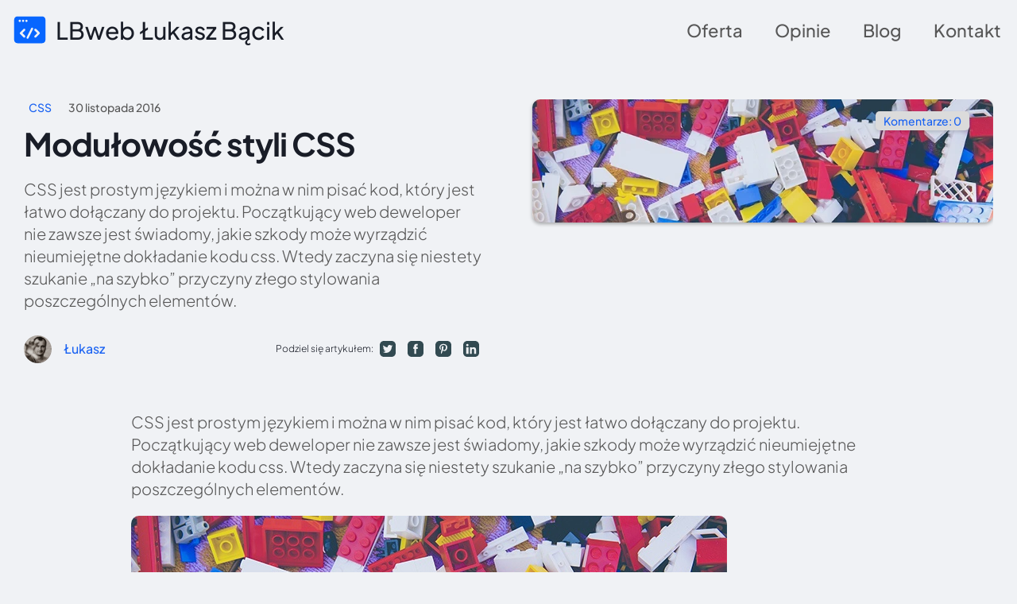

--- FILE ---
content_type: text/html; charset=UTF-8
request_url: https://www.lukaszbacik.pl/modulowosc-styli-css/
body_size: 19919
content:
<!DOCTYPE html><html lang="pl-PL"><head><script data-no-optimize="1">var litespeed_docref=sessionStorage.getItem("litespeed_docref");litespeed_docref&&(Object.defineProperty(document,"referrer",{get:function(){return litespeed_docref}}),sessionStorage.removeItem("litespeed_docref"));</script> <meta charset="UTF-8" /> <script type="litespeed/javascript">window.dataLayer=window.dataLayer||[];function gtag(){dataLayer.push(arguments)}
gtag("consent","default",{ad_storage:"denied",ad_user_data:"denied",ad_personalization:"denied",analytics_storage:"denied",functionality_storage:"denied",personalization_storage:"denied",security_storage:"granted",wait_for_update:2000,});gtag("set","ads_data_redaction",!0);gtag("set","url_passthrough",!0)</script>  <script type="litespeed/javascript" data-src="https://www.googletagmanager.com/gtag/js?id=G-DQSE5R96FB"></script> <script type="litespeed/javascript">window.dataLayer=window.dataLayer||[];function gtag(){dataLayer.push(arguments)}
gtag('js',new Date());gtag('config','G-DQSE5R96FB',{'allow_google_signals':!1})</script>  <script id="cookieyes" type="litespeed/javascript" data-src="https://cdn-cookieyes.com/client_data/80e6a0ed29eb1bc90f875108/script.js"></script> <meta name="viewport" content="width=device-width, initial-scale=1.0, viewport-fit=cover" /><meta name="google-site-verification" content="YDwgS0yGwPH38HKK5hAgq7sA6hnR7Y0XwonwAWxoUEw" /><link rel="icon" href="/favicon.ico"><link rel="icon" href="/favicon.svg" type="image/svg+xml"><meta name='robots' content='index, follow, max-image-preview:large, max-snippet:-1, max-video-preview:-1' /><title>Modułowość styli CSS &#8211; LBweb Łukasz Bącik</title><link rel="canonical" href="https://www.lukaszbacik.pl/modulowosc-styli-css/" /><meta property="og:locale" content="pl_PL" /><meta property="og:type" content="article" /><meta property="og:title" content="Modułowość styli CSS &#8211; LBweb Łukasz Bącik" /><meta property="og:description" content="CSS jest prostym językiem i można w nim pisać kod, który jest łatwo dołączany do projektu. Początkujący web deweloper nie zawsze jest świadomy, jakie szkody może wyrządzić nieumiejętne dokładanie kodu css. Wtedy zaczyna się niestety szukanie &quot;na szybko&quot; przyczyny złego stylowania poszczególnych elementów." /><meta property="og:url" content="https://www.lukaszbacik.pl/modulowosc-styli-css/" /><meta property="og:site_name" content="LBweb Łukasz Bącik" /><meta property="article:published_time" content="2016-11-30T15:52:00+00:00" /><meta property="article:modified_time" content="2021-02-14T11:10:40+00:00" /><meta property="og:image" content="https://www.lukaszbacik.pl/wp-content/uploads/2021/02/module-css-5b4vyhwgcrae.jpg" /><meta property="og:image:width" content="750" /><meta property="og:image:height" content="200" /><meta property="og:image:type" content="image/jpeg" /><meta name="author" content="Łukasz" /><meta name="twitter:card" content="summary_large_image" /><meta name="twitter:label1" content="Napisane przez" /><meta name="twitter:data1" content="Łukasz" /><meta name="twitter:label2" content="Szacowany czas czytania" /><meta name="twitter:data2" content="2 minuty" /><link rel='dns-prefetch' href='//cpwebassets.codepen.io' /><link rel="alternate" type="application/rss+xml" title="LBweb Łukasz Bącik &raquo; Kanał z wpisami" href="https://www.lukaszbacik.pl/feed/" /><link rel="alternate" type="application/rss+xml" title="LBweb Łukasz Bącik &raquo; Kanał z komentarzami" href="https://www.lukaszbacik.pl/comments/feed/" /><link rel="alternate" type="application/rss+xml" title="LBweb Łukasz Bącik &raquo; Modułowość styli CSS Kanał z komentarzami" href="https://www.lukaszbacik.pl/modulowosc-styli-css/feed/" /><link rel="alternate" title="oEmbed (JSON)" type="application/json+oembed" href="https://www.lukaszbacik.pl/wp-json/oembed/1.0/embed?url=https%3A%2F%2Fwww.lukaszbacik.pl%2Fmodulowosc-styli-css%2F" /><link rel="alternate" title="oEmbed (XML)" type="text/xml+oembed" href="https://www.lukaszbacik.pl/wp-json/oembed/1.0/embed?url=https%3A%2F%2Fwww.lukaszbacik.pl%2Fmodulowosc-styli-css%2F&#038;format=xml" /><style id="litespeed-ccss">:root{--woocommerce:#720eec;--wc-green:#7ad03a;--wc-red:#a00;--wc-orange:#ffba00;--wc-blue:#2ea2cc;--wc-primary:#720eec;--wc-primary-text:#fcfbfe;--wc-secondary:#e9e6ed;--wc-secondary-text:#515151;--wc-highlight:#958e09;--wc-highligh-text:white;--wc-content-bg:#fff;--wc-subtext:#767676;--wc-form-border-color:rgba(32, 7, 7, 0.8);--wc-form-border-radius:4px;--wc-form-border-width:1px}@media only screen and (max-width:768px){:root{--woocommerce:#720eec;--wc-green:#7ad03a;--wc-red:#a00;--wc-orange:#ffba00;--wc-blue:#2ea2cc;--wc-primary:#720eec;--wc-primary-text:#fcfbfe;--wc-secondary:#e9e6ed;--wc-secondary-text:#515151;--wc-highlight:#958e09;--wc-highligh-text:white;--wc-content-bg:#fff;--wc-subtext:#767676;--wc-form-border-color:rgba(32, 7, 7, 0.8);--wc-form-border-radius:4px;--wc-form-border-width:1px}}:root{--woocommerce:#720eec;--wc-green:#7ad03a;--wc-red:#a00;--wc-orange:#ffba00;--wc-blue:#2ea2cc;--wc-primary:#720eec;--wc-primary-text:#fcfbfe;--wc-secondary:#e9e6ed;--wc-secondary-text:#515151;--wc-highlight:#958e09;--wc-highligh-text:white;--wc-content-bg:#fff;--wc-subtext:#767676;--wc-form-border-color:rgba(32, 7, 7, 0.8);--wc-form-border-radius:4px;--wc-form-border-width:1px}a,article,body,code,div,h1,h3,header,html,img,label,li,p,pre,span,ul{margin:0;padding:0;border:0;font-size:100%;font:inherit;vertical-align:baseline}article,header{display:block}body{line-height:1}ul{list-style:none}*{box-sizing:border-box}html{background:#f0f2f5;font-size:62.5%;line-height:1.5;scrollbar-color:#666 #fff0;scroll-padding-top:85px}body{position:relative;margin:0;padding:0;display:block;font-family:PlusJakartaSans-Medium,-apple-system,system-ui,Segoe UI,Roboto,Helvetica Neue,Arial,Noto Sans,Liberation Sans,sans-serif,Apple Color Emoji,Segoe UI Emoji,Segoe UI Symbol,Noto Color Emoji;-webkit-font-smoothing:antialiased;-moz-osx-font-smoothing:grayscale}body h1,body h3{font-family:PlusJakartaSans-Bold,-apple-system,system-ui,Segoe UI,Roboto,Helvetica Neue,Arial,Noto Sans,Liberation Sans,sans-serif,Apple Color Emoji,Segoe UI Emoji,Segoe UI Symbol,Noto Color Emoji;font-weight:700}body li,body p{font-family:PlusJakartaSans-Light,-apple-system,system-ui,Segoe UI,Roboto,Helvetica Neue,Arial,Noto Sans,Liberation Sans,sans-serif,Apple Color Emoji,Segoe UI Emoji,Segoe UI Symbol,Noto Color Emoji}a{text-decoration:none;color:#575757}.title{color:#575757;width:100%;background-color:#fff0;backdrop-filter:blur(0);z-index:9;display:flex;justify-content:space-between}@media (min-width:992px){.title{justify-content:center}}.title__wrapper{width:100%;max-width:1450px;margin:0 auto;padding:15px;display:flex;flex-flow:row wrap;align-items:center;justify-content:space-between}@media (min-width:992px){.title__wrapper{justify-content:flex-start;flex-flow:row nowrap}}.title.is-fixed{top:0;left:0;z-index:9999;position:fixed;width:100%}.title a{color:#191d27;display:flex;align-items:center;text-align:left;flex-wrap:nowrap}.title a .h1{letter-spacing:0;font-family:PlusJakartaSans-Medium,-apple-system,system-ui,Segoe UI,Roboto,Helvetica Neue,Arial,Noto Sans,Liberation Sans,sans-serif,Apple Color Emoji,Segoe UI Emoji,Segoe UI Symbol,Noto Color Emoji;font-size:22px;white-space:nowrap}@media (min-width:992px){.title a .h1{font-size:30px}}.title a img{width:auto;height:45px;margin-right:10px}.main{width:100%;max-width:1450px;margin:30px auto 15px;display:flex;flex-direction:column;gap:15px;padding:0 30px}@media (min-width:768px){.main{margin:0 auto 15px;flex-direction:row}}.jumbo__hamburger{position:absolute;right:0;top:50%;transform:translateY(-50%);z-index:999;width:30px;height:30px;display:flex;flex-flow:column wrap;align-items:center;justify-content:center}@media (min-width:768px){.jumbo__hamburger{display:none}}.jumbo__hamburger span{width:100%;height:3px;background-color:#575757}.jumbo__hamburger span:not(:last-child){margin-bottom:5px}.jumbo__menu{margin:0;position:relative}@media (min-width:768px){.jumbo__menu{width:auto;margin:0 0 0 auto}}.jumbo__menu .sub-menu{display:none}@media (min-width:768px){.jumbo__menu .sub-menu{display:none}}.jumbo__menu .sub-menu .sub-menu{display:none}.jumbo__menu .menu{display:none;flex-flow:column wrap;align-items:center;justify-content:center;gap:20px}@media (min-width:768px){.jumbo__menu .menu{display:flex;flex-flow:row wrap;justify-content:flex-start}}.jumbo__menu .menu-item{display:flex;flex-flow:column wrap;align-items:center;justify-content:center;position:relative;width:100%}@media (min-width:768px){.jumbo__menu .menu-item{flex-flow:row wrap;width:auto}}.jumbo__menu .menu-item .menu-icon{position:relative;width:20px;height:20px;margin:0 1rem 0 0;background-color:#fff0;background-position:50%;background-repeat:no-repeat;background-size:cover}.jumbo__menu .menu-item-has-children.fit-width .sub-menu{width:max-content}.jumbo__menu .menu a{text-align:center;color:#575757;font-size:22px;padding:5px;font-family:PlusJakartaSans-Medium,-apple-system,system-ui,Segoe UI,Roboto,Helvetica Neue,Arial,Noto Sans,Liberation Sans,sans-serif,Apple Color Emoji,Segoe UI Emoji,Segoe UI Symbol,Noto Color Emoji}@media (min-width:1200px){.jumbo__menu .menu a{margin:0 0 0 30px}}.menu-homemenu-container{position:absolute;top:37px;right:-15px;z-index:9;width:100vw}@media (min-width:768px){.menu-homemenu-container{position:relative;top:auto;right:auto;width:auto}}.single{margin-top:125px}.single .article{border-radius:0;overflow:hidden}.single .article{background-color:#fff0}.single .article img{width:100%;height:auto;display:block;border-radius:10px}.single .article header{display:flex;flex-direction:column-reverse;flex-wrap:wrap;padding:0 0 30px;margin:0 0 30px}@media (min-width:992px){.single .article header{flex-direction:row-reverse;flex-wrap:nowrap}}.single .article header .entry__wrapper{width:100%;display:flex;flex-direction:column}@media (min-width:992px){.single .article header .entry__wrapper{width:50%;padding-right:30px}}.single .article header .entry__image{width:100%;filter:drop-shadow(0 2px 2px rgb(0 0 0/.3));margin:30px 0 0;position:relative}@media (min-width:992px){.single .article header .entry__image{width:50%;padding-left:30px;margin:0}}.single .article header .entry__meta{margin-bottom:7.5px;display:flex;align-items:baseline}.single .article header .entry__category{font-size:14px;color:#1962f2;padding:3px 6px;margin-right:15px;border-radius:5px}.single .article header .entry__date{font-size:14px;color:#575757}.single .article header .entry__title{margin:0 0 15px}.single .article header .entry__title .entry-title{color:#191d27;font-size:32px;font-weight:700;letter-spacing:-1px;line-height:1.4}@media (min-width:1200px){.single .article header .entry__title .entry-title{font-size:40px}}.single .article header .entry__excerpt{margin:0 0 15px}.single .article header .entry__excerpt p{font-size:16px;line-height:1.4;word-break:break-word;color:#575757}@media (min-width:768px){.single .article header .entry__excerpt p{font-size:20px}}.single .article header .entry__bottom{display:flex;align-items:center;margin-top:auto;justify-content:space-between}.single .article header .entry__author{display:flex;align-items:center;margin-top:auto;padding-top:15px}.single .article header .entry__author img{border-radius:50%;width:100%;max-width:35px}.single .article header .entry__author span{font-size:12px;color:#1962f2;margin-left:15px}@media (min-width:768px){.single .article header .entry__author span{font-size:16px}}.single .article header .entry__share{display:flex;align-items:center;justify-content:flex-end;flex-direction:column;padding-top:15px}@media (min-width:480px){.single .article header .entry__share{flex-direction:row;justify-content:flex-start}}.single .article header .entry__share-title{color:#191d27;font-size:12px;margin-bottom:5px;font-family:PlusJakartaSans-Light,-apple-system,system-ui,Segoe UI,Roboto,Helvetica Neue,Arial,Noto Sans,Liberation Sans,sans-serif,Apple Color Emoji,Segoe UI Emoji,Segoe UI Symbol,Noto Color Emoji}@media (min-width:480px){.single .article header .entry__share-title{margin-bottom:0}}.single .article header .entry__links{display:flex}.single .article header .entry__links a{margin:0 7.5px}.single .article header .entry__links img{width:20px;height:20px;border-radius:0}.single .article header .entry__comments{position:absolute;top:15px;right:15px;z-index:9;font-size:14px;color:#1962f2;padding:5px 10px;background-color:#dbdbdb;margin-right:15px;border-radius:5px;filter:drop-shadow(0 2px 2px rgb(0 0 0/.15))}.single .article__content{margin:0 0 60px}.single .article__content .entry-content{overflow:hidden;margin:0 auto;width:100%;max-width:950px}@media (min-width:992px){.single .article__content .entry-content{max-width:none;display:grid;grid-template-columns:1fr[breakout-start]1fr[content-start]950px[content-end]1fr[breakout-end]1fr}}@media (min-width:992px){.single .article__content .entry-content>*{grid-column:content}}.single .article__content .entry-content h3{font-size:20px;line-height:1.4;margin-top:30px;margin-bottom:15px;color:#191d27;border-bottom:1px solid #d5d5d5;padding-bottom:15px}@media (min-width:768px){.single .article__content .entry-content h3{font-size:30px;margin-top:45px;margin-bottom:15px}}.single .article__content .entry-content p{margin:0 0 10px;color:#575757;font-size:16px;line-height:1.4}@media (min-width:768px){.single .article__content .entry-content p{font-size:20px}}.single .article__content .entry-content code:not([class]){background-color:#dbdbdb;padding:2px 5px;border-radius:4px;font-size:15px;font-family:Menlo,Consolas,Hiragino Kaku Gothic ProN,Hiragino Sans,Meiryo,sans-serif}.comments .comment-reply-title #cancel-comment-reply-link{display:none}.comments p[class*=comment-form-]:not(.comment-form-cookies-consent){display:flex;flex-flow:column wrap;margin-bottom:15px}.comments p[class*=comment-form-]:not(.comment-form-cookies-consent) label{padding:7.5px 15px}.comments p[class*=comment-form-]:not(.comment-form-cookies-consent) input{border-radius:4px;background-color:#fff;border:1px solid #d5d5d5;outline:0;color:#575757;padding:7.5px 10px;max-width:475px}.comments .comment-form-url{display:none!important}.comments .comment-form-cookies-consent input[type=checkbox]{opacity:0;width:0;height:0;display:none}.templates{display:none}.wrapper{position:relative;display:block;z-index:1;margin:0}:root{--hcb--fz:var(--hcb--fz--base,14px);--hcb--ff:"Menlo","Consolas","Hiragino Kaku Gothic ProN","Hiragino Sans","Meiryo",sans-serif;--hcb--pY:1.75em;--hcb--pX:1.5em;--hcb--radius:3px;--hcb--linenumW:3.5ch;--hcb--data-label:attr(data-lang);--hcb--btn-offset:20px;--hcb--c:#1f1e1e;--hcb--tsh:unset;--hcb--bgc:#f8f6f6;--hcb--data-label--c:#1f1e1e;--hcb--data-label--bgc:#e8e8e8;--hcb--line-numbers--c:#999;--hcb--highlight-color:#9678641a;--hcb--file-icon:url(/wp-content/plugins/highlighting-code-block/assets/img/file-icon-light.svg);--hcb--scbar-track--bgc:#9696961a;--hcb--scbar-thumb--bgc:#96969640}.hcb_wrap.hcb_wrap{display:block;font-size:var(--hcb--fz,14px);margin-bottom:2em;margin-top:2em;padding:0;position:relative;z-index:0}.hcb_wrap.hcb_wrap>pre{-webkit-overflow-scrolling:touch;border-radius:var(--hcb--radius,0);box-sizing:border-box;display:block;font-family:var(--hcb--ff);font-size:inherit;letter-spacing:.1px;line-height:1.5;margin:0;overflow:auto;padding:var(--hcb--pY) var(--hcb--pX);position:static}.hcb_wrap.hcb_wrap>pre,.hcb_wrap.hcb_wrap>pre>code{word-wrap:normal;background:var(--hcb--bgc);border:none;color:var(--hcb--c);-webkit-hyphens:none;hyphens:none;tab-size:4;text-align:left;text-shadow:var(--hcb--tsh);white-space:pre;word-break:normal;word-spacing:normal}.hcb_wrap.hcb_wrap :is(code,span){box-sizing:border-box;font-family:inherit;font-size:inherit;line-height:inherit;margin:0;padding:0}.hcb_wrap>.prism.line-numbers{counter-reset:linenumber;padding-left:calc(var(--hcb--pX) + var(--hcb--linenumW));position:static}.hcb_wrap>.prism.line-numbers>code{position:relative;white-space:inherit}.hcb_wrap>pre::-webkit-scrollbar{height:6px}.hcb_wrap>pre::-webkit-scrollbar-track{background:var(--hcb--scbar-track--bgc);border:none}.hcb_wrap>pre::-webkit-scrollbar-thumb{background:var(--hcb--scbar-thumb--bgc);border-radius:3px}.hcb_wrap>pre:before{background-color:var(--hcb--data-label--bgc);border-radius:0 var(--hcb--radius);box-sizing:border-box;color:var(--hcb--data-label--c);content:var(--hcb--data-label);font-family:inherit;font-size:.925em;line-height:20px;min-width:4em;padding:0 10px;position:absolute;right:0;text-align:center;top:0;z-index:1}.hcb_wrap{--hcb-clipbtn-opacity:0}:root{--hcb--c:#f9f9f6;--hcb--bgc:#2d2e29;--hcb--data-label--c:#fff;--hcb--data-label--bgc:#20211f;--hcb--line-numbers--c:#a3a3a3;--hcb--highlight-color:#fffaf51a;--hcb--file-icon:url(/wp-content/plugins/highlighting-code-block/assets/img/file-icon-dark.svg);--hcb--scbar-track--bgc:#ffffff1a;--hcb--scbar-thumb--bgc:#fff3}@media screen and (max-width:599px){:root{--hcb--fz:var(--hcb--fz--mobile,13px)}}:root{--hcb--fz--base:14px}:root{--hcb--fz--mobile:13px}:root{--hcb--ff:Menlo, Consolas, "Hiragino Kaku Gothic ProN", "Hiragino Sans", Meiryo, sans-serif}.hcb_wrap pre{-webkit-font-smoothing:antialiased;-moz-osx-font-smoothing:grayscale}:root{--wp--preset--aspect-ratio--square:1;--wp--preset--aspect-ratio--4-3:4/3;--wp--preset--aspect-ratio--3-4:3/4;--wp--preset--aspect-ratio--3-2:3/2;--wp--preset--aspect-ratio--2-3:2/3;--wp--preset--aspect-ratio--16-9:16/9;--wp--preset--aspect-ratio--9-16:9/16;--wp--preset--color--black:#000000;--wp--preset--color--cyan-bluish-gray:#abb8c3;--wp--preset--color--white:#ffffff;--wp--preset--color--pale-pink:#f78da7;--wp--preset--color--vivid-red:#cf2e2e;--wp--preset--color--luminous-vivid-orange:#ff6900;--wp--preset--color--luminous-vivid-amber:#fcb900;--wp--preset--color--light-green-cyan:#7bdcb5;--wp--preset--color--vivid-green-cyan:#00d084;--wp--preset--color--pale-cyan-blue:#8ed1fc;--wp--preset--color--vivid-cyan-blue:#0693e3;--wp--preset--color--vivid-purple:#9b51e0;--wp--preset--gradient--vivid-cyan-blue-to-vivid-purple:linear-gradient(135deg,rgb(6,147,227) 0%,rgb(155,81,224) 100%);--wp--preset--gradient--light-green-cyan-to-vivid-green-cyan:linear-gradient(135deg,rgb(122,220,180) 0%,rgb(0,208,130) 100%);--wp--preset--gradient--luminous-vivid-amber-to-luminous-vivid-orange:linear-gradient(135deg,rgb(252,185,0) 0%,rgb(255,105,0) 100%);--wp--preset--gradient--luminous-vivid-orange-to-vivid-red:linear-gradient(135deg,rgb(255,105,0) 0%,rgb(207,46,46) 100%);--wp--preset--gradient--very-light-gray-to-cyan-bluish-gray:linear-gradient(135deg,rgb(238,238,238) 0%,rgb(169,184,195) 100%);--wp--preset--gradient--cool-to-warm-spectrum:linear-gradient(135deg,rgb(74,234,220) 0%,rgb(151,120,209) 20%,rgb(207,42,186) 40%,rgb(238,44,130) 60%,rgb(251,105,98) 80%,rgb(254,248,76) 100%);--wp--preset--gradient--blush-light-purple:linear-gradient(135deg,rgb(255,206,236) 0%,rgb(152,150,240) 100%);--wp--preset--gradient--blush-bordeaux:linear-gradient(135deg,rgb(254,205,165) 0%,rgb(254,45,45) 50%,rgb(107,0,62) 100%);--wp--preset--gradient--luminous-dusk:linear-gradient(135deg,rgb(255,203,112) 0%,rgb(199,81,192) 50%,rgb(65,88,208) 100%);--wp--preset--gradient--pale-ocean:linear-gradient(135deg,rgb(255,245,203) 0%,rgb(182,227,212) 50%,rgb(51,167,181) 100%);--wp--preset--gradient--electric-grass:linear-gradient(135deg,rgb(202,248,128) 0%,rgb(113,206,126) 100%);--wp--preset--gradient--midnight:linear-gradient(135deg,rgb(2,3,129) 0%,rgb(40,116,252) 100%);--wp--preset--font-size--small:13px;--wp--preset--font-size--medium:20px;--wp--preset--font-size--large:36px;--wp--preset--font-size--x-large:42px;--wp--preset--spacing--20:0.44rem;--wp--preset--spacing--30:0.67rem;--wp--preset--spacing--40:1rem;--wp--preset--spacing--50:1.5rem;--wp--preset--spacing--60:2.25rem;--wp--preset--spacing--70:3.38rem;--wp--preset--spacing--80:5.06rem;--wp--preset--shadow--natural:6px 6px 9px rgba(0, 0, 0, 0.2);--wp--preset--shadow--deep:12px 12px 50px rgba(0, 0, 0, 0.4);--wp--preset--shadow--sharp:6px 6px 0px rgba(0, 0, 0, 0.2);--wp--preset--shadow--outlined:6px 6px 0px -3px rgb(255, 255, 255), 6px 6px rgb(0, 0, 0);--wp--preset--shadow--crisp:6px 6px 0px rgb(0, 0, 0)}</style><link rel="preload" data-asynced="1" data-optimized="2" as="style" onload="this.onload=null;this.rel='stylesheet'" href="https://www.lukaszbacik.pl/wp-content/litespeed/css/e1e6983877065d7e2c29aed9febfb684.css?ver=b3e10" /><script data-optimized="1" type="litespeed/javascript" data-src="https://www.lukaszbacik.pl/wp-content/plugins/litespeed-cache/assets/js/css_async.min.js"></script> <style id='classic-theme-styles-inline-css' type='text/css'>/*! This file is auto-generated */
.wp-block-button__link{color:#fff;background-color:#32373c;border-radius:9999px;box-shadow:none;text-decoration:none;padding:calc(.667em + 2px) calc(1.333em + 2px);font-size:1.125em}.wp-block-file__button{background:#32373c;color:#fff;text-decoration:none}
/*# sourceURL=/wp-includes/css/classic-themes.min.css */</style><style id='woocommerce-inline-inline-css' type='text/css'>.woocommerce form .form-row .required { visibility: visible; }
/*# sourceURL=woocommerce-inline-inline-css */</style><style id='hcb-style-inline-css' type='text/css'>:root{--hcb--fz--base: 14px}:root{--hcb--fz--mobile: 13px}:root{--hcb--ff:Menlo, Consolas, "Hiragino Kaku Gothic ProN", "Hiragino Sans", Meiryo, sans-serif;}.hcb_wrap pre{-webkit-font-smoothing: antialiased;-moz-osx-font-smoothing: grayscale;}
/*# sourceURL=hcb-style-inline-css */</style> <script type="litespeed/javascript" data-src="https://www.lukaszbacik.pl/wp-includes/js/jquery/jquery.min.js" id="jquery-core-js"></script> <script id="wc-add-to-cart-js-extra" type="litespeed/javascript">var wc_add_to_cart_params={"ajax_url":"/wp-admin/admin-ajax.php","wc_ajax_url":"/?wc-ajax=%%endpoint%%","i18n_view_cart":"Zobacz koszyk","cart_url":"https://www.lukaszbacik.pl/koszyk/","is_cart":"","cart_redirect_after_add":"yes"}</script> <script id="woocommerce-js-extra" type="litespeed/javascript">var woocommerce_params={"ajax_url":"/wp-admin/admin-ajax.php","wc_ajax_url":"/?wc-ajax=%%endpoint%%","i18n_password_show":"Poka\u017c has\u0142o","i18n_password_hide":"Ukryj has\u0142o"}</script> <script id="WCPAY_ASSETS-js-extra" type="litespeed/javascript">var wcpayAssets={"url":"https://www.lukaszbacik.pl/wp-content/plugins/woocommerce-payments/dist/"}</script> <link rel="https://api.w.org/" href="https://www.lukaszbacik.pl/wp-json/" /><link rel="alternate" title="JSON" type="application/json" href="https://www.lukaszbacik.pl/wp-json/wp/v2/posts/51" /><link rel="EditURI" type="application/rsd+xml" title="RSD" href="https://www.lukaszbacik.pl/xmlrpc.php?rsd" /><meta name="generator" content="WordPress 6.9" /><meta name="generator" content="WooCommerce 10.4.3" /><link rel='shortlink' href='https://www.lukaszbacik.pl/?p=51' /><link rel="pingback" href="https://www.lukaszbacik.pl/xmlrpc.php" /><meta name="generator" content="speculation-rules 1.6.0">
<noscript><style>.woocommerce-product-gallery{ opacity: 1 !important; }</style></noscript><meta name="twitter:widgets:theme" content="dark" /> <script type="application/ld+json">{
    "@context": "https://schema.org",
    "@graph": [
      {
        "@type": "LocalBusiness",
        "name": "LBweb Łukasz Bącik",
        "description": "tworzenie stron Warszawa Białołęka Targówek Bielany Tarchomin",
        "image": "https://www.lukaszbacik.pl/wp-content/uploads/2022/08/facebook_profile.jpg",
        "@id": "",
        "url": "https://www.lukaszbacik.pl",
        "telephone": "+48725285256",
        "address": {
          "@type": "PostalAddress",
          "streetAddress": "Rossiniego 15/4",
          "addressLocality": "Warszawa",
          "postalCode": "03-289",
          "addressCountry": "PL"
        },
        "openingHoursSpecification": {
          "@type": "OpeningHoursSpecification",
          "dayOfWeek": ["Monday", "Tuesday", "Wednesday", "Thursday", "Friday"],
          "opens": "08:00",
          "closes": "18:00"
        },
        "sameAs": "https://www.facebook.com/lbweb/"
      },
      {
        "@type": "WebSite",
        "@id": "https://www.lukaszbacik.pl/#website",
        "url": "https://www.lukaszbacik.pl/",
        "name": "LBweb Łukasz Bącik",
        "description": "tworzenie stron Warszawa Białołęka Targówek Bielany Tarchomin",
        "publisher": { "@id": "https://www.lukaszbacik.pl/#organization" },
        "potentialAction": [
          {
            "@type": "SearchAction",
            "target": {
              "@type": "EntryPoint",
              "urlTemplate": "https://www.lukaszbacik.pl/?s={search_term_string}"
            },
            "query-input": "required name=search_term_string"
          }
        ],
        "inLanguage": "pl-PL"
      }
    ]
  }</script> <style id='wp-block-heading-inline-css' type='text/css'>h1:where(.wp-block-heading).has-background,h2:where(.wp-block-heading).has-background,h3:where(.wp-block-heading).has-background,h4:where(.wp-block-heading).has-background,h5:where(.wp-block-heading).has-background,h6:where(.wp-block-heading).has-background{padding:1.25em 2.375em}h1.has-text-align-left[style*=writing-mode]:where([style*=vertical-lr]),h1.has-text-align-right[style*=writing-mode]:where([style*=vertical-rl]),h2.has-text-align-left[style*=writing-mode]:where([style*=vertical-lr]),h2.has-text-align-right[style*=writing-mode]:where([style*=vertical-rl]),h3.has-text-align-left[style*=writing-mode]:where([style*=vertical-lr]),h3.has-text-align-right[style*=writing-mode]:where([style*=vertical-rl]),h4.has-text-align-left[style*=writing-mode]:where([style*=vertical-lr]),h4.has-text-align-right[style*=writing-mode]:where([style*=vertical-rl]),h5.has-text-align-left[style*=writing-mode]:where([style*=vertical-lr]),h5.has-text-align-right[style*=writing-mode]:where([style*=vertical-rl]),h6.has-text-align-left[style*=writing-mode]:where([style*=vertical-lr]),h6.has-text-align-right[style*=writing-mode]:where([style*=vertical-rl]){rotate:180deg}
/*# sourceURL=https://www.lukaszbacik.pl/wp-includes/blocks/heading/style.min.css */</style><style id='wp-block-image-inline-css' type='text/css'>.wp-block-image>a,.wp-block-image>figure>a{display:inline-block}.wp-block-image img{box-sizing:border-box;height:auto;max-width:100%;vertical-align:bottom}@media not (prefers-reduced-motion){.wp-block-image img.hide{visibility:hidden}.wp-block-image img.show{animation:show-content-image .4s}}.wp-block-image[style*=border-radius] img,.wp-block-image[style*=border-radius]>a{border-radius:inherit}.wp-block-image.has-custom-border img{box-sizing:border-box}.wp-block-image.aligncenter{text-align:center}.wp-block-image.alignfull>a,.wp-block-image.alignwide>a{width:100%}.wp-block-image.alignfull img,.wp-block-image.alignwide img{height:auto;width:100%}.wp-block-image .aligncenter,.wp-block-image .alignleft,.wp-block-image .alignright,.wp-block-image.aligncenter,.wp-block-image.alignleft,.wp-block-image.alignright{display:table}.wp-block-image .aligncenter>figcaption,.wp-block-image .alignleft>figcaption,.wp-block-image .alignright>figcaption,.wp-block-image.aligncenter>figcaption,.wp-block-image.alignleft>figcaption,.wp-block-image.alignright>figcaption{caption-side:bottom;display:table-caption}.wp-block-image .alignleft{float:left;margin:.5em 1em .5em 0}.wp-block-image .alignright{float:right;margin:.5em 0 .5em 1em}.wp-block-image .aligncenter{margin-left:auto;margin-right:auto}.wp-block-image :where(figcaption){margin-bottom:1em;margin-top:.5em}.wp-block-image.is-style-circle-mask img{border-radius:9999px}@supports ((-webkit-mask-image:none) or (mask-image:none)) or (-webkit-mask-image:none){.wp-block-image.is-style-circle-mask img{border-radius:0;-webkit-mask-image:url('data:image/svg+xml;utf8,<svg viewBox="0 0 100 100" xmlns="http://www.w3.org/2000/svg"><circle cx="50" cy="50" r="50"/></svg>');mask-image:url('data:image/svg+xml;utf8,<svg viewBox="0 0 100 100" xmlns="http://www.w3.org/2000/svg"><circle cx="50" cy="50" r="50"/></svg>');mask-mode:alpha;-webkit-mask-position:center;mask-position:center;-webkit-mask-repeat:no-repeat;mask-repeat:no-repeat;-webkit-mask-size:contain;mask-size:contain}}:root :where(.wp-block-image.is-style-rounded img,.wp-block-image .is-style-rounded img){border-radius:9999px}.wp-block-image figure{margin:0}.wp-lightbox-container{display:flex;flex-direction:column;position:relative}.wp-lightbox-container img{cursor:zoom-in}.wp-lightbox-container img:hover+button{opacity:1}.wp-lightbox-container button{align-items:center;backdrop-filter:blur(16px) saturate(180%);background-color:#5a5a5a40;border:none;border-radius:4px;cursor:zoom-in;display:flex;height:20px;justify-content:center;opacity:0;padding:0;position:absolute;right:16px;text-align:center;top:16px;width:20px;z-index:100}@media not (prefers-reduced-motion){.wp-lightbox-container button{transition:opacity .2s ease}}.wp-lightbox-container button:focus-visible{outline:3px auto #5a5a5a40;outline:3px auto -webkit-focus-ring-color;outline-offset:3px}.wp-lightbox-container button:hover{cursor:pointer;opacity:1}.wp-lightbox-container button:focus{opacity:1}.wp-lightbox-container button:focus,.wp-lightbox-container button:hover,.wp-lightbox-container button:not(:hover):not(:active):not(.has-background){background-color:#5a5a5a40;border:none}.wp-lightbox-overlay{box-sizing:border-box;cursor:zoom-out;height:100vh;left:0;overflow:hidden;position:fixed;top:0;visibility:hidden;width:100%;z-index:100000}.wp-lightbox-overlay .close-button{align-items:center;cursor:pointer;display:flex;justify-content:center;min-height:40px;min-width:40px;padding:0;position:absolute;right:calc(env(safe-area-inset-right) + 16px);top:calc(env(safe-area-inset-top) + 16px);z-index:5000000}.wp-lightbox-overlay .close-button:focus,.wp-lightbox-overlay .close-button:hover,.wp-lightbox-overlay .close-button:not(:hover):not(:active):not(.has-background){background:none;border:none}.wp-lightbox-overlay .lightbox-image-container{height:var(--wp--lightbox-container-height);left:50%;overflow:hidden;position:absolute;top:50%;transform:translate(-50%,-50%);transform-origin:top left;width:var(--wp--lightbox-container-width);z-index:9999999999}.wp-lightbox-overlay .wp-block-image{align-items:center;box-sizing:border-box;display:flex;height:100%;justify-content:center;margin:0;position:relative;transform-origin:0 0;width:100%;z-index:3000000}.wp-lightbox-overlay .wp-block-image img{height:var(--wp--lightbox-image-height);min-height:var(--wp--lightbox-image-height);min-width:var(--wp--lightbox-image-width);width:var(--wp--lightbox-image-width)}.wp-lightbox-overlay .wp-block-image figcaption{display:none}.wp-lightbox-overlay button{background:none;border:none}.wp-lightbox-overlay .scrim{background-color:#fff;height:100%;opacity:.9;position:absolute;width:100%;z-index:2000000}.wp-lightbox-overlay.active{visibility:visible}@media not (prefers-reduced-motion){.wp-lightbox-overlay.active{animation:turn-on-visibility .25s both}.wp-lightbox-overlay.active img{animation:turn-on-visibility .35s both}.wp-lightbox-overlay.show-closing-animation:not(.active){animation:turn-off-visibility .35s both}.wp-lightbox-overlay.show-closing-animation:not(.active) img{animation:turn-off-visibility .25s both}.wp-lightbox-overlay.zoom.active{animation:none;opacity:1;visibility:visible}.wp-lightbox-overlay.zoom.active .lightbox-image-container{animation:lightbox-zoom-in .4s}.wp-lightbox-overlay.zoom.active .lightbox-image-container img{animation:none}.wp-lightbox-overlay.zoom.active .scrim{animation:turn-on-visibility .4s forwards}.wp-lightbox-overlay.zoom.show-closing-animation:not(.active){animation:none}.wp-lightbox-overlay.zoom.show-closing-animation:not(.active) .lightbox-image-container{animation:lightbox-zoom-out .4s}.wp-lightbox-overlay.zoom.show-closing-animation:not(.active) .lightbox-image-container img{animation:none}.wp-lightbox-overlay.zoom.show-closing-animation:not(.active) .scrim{animation:turn-off-visibility .4s forwards}}@keyframes show-content-image{0%{visibility:hidden}99%{visibility:hidden}to{visibility:visible}}@keyframes turn-on-visibility{0%{opacity:0}to{opacity:1}}@keyframes turn-off-visibility{0%{opacity:1;visibility:visible}99%{opacity:0;visibility:visible}to{opacity:0;visibility:hidden}}@keyframes lightbox-zoom-in{0%{transform:translate(calc((-100vw + var(--wp--lightbox-scrollbar-width))/2 + var(--wp--lightbox-initial-left-position)),calc(-50vh + var(--wp--lightbox-initial-top-position))) scale(var(--wp--lightbox-scale))}to{transform:translate(-50%,-50%) scale(1)}}@keyframes lightbox-zoom-out{0%{transform:translate(-50%,-50%) scale(1);visibility:visible}99%{visibility:visible}to{transform:translate(calc((-100vw + var(--wp--lightbox-scrollbar-width))/2 + var(--wp--lightbox-initial-left-position)),calc(-50vh + var(--wp--lightbox-initial-top-position))) scale(var(--wp--lightbox-scale));visibility:hidden}}
/*# sourceURL=https://www.lukaszbacik.pl/wp-includes/blocks/image/style.min.css */</style><style id='wp-block-list-inline-css' type='text/css'>ol,ul{box-sizing:border-box}:root :where(.wp-block-list.has-background){padding:1.25em 2.375em}
/*# sourceURL=https://www.lukaszbacik.pl/wp-includes/blocks/list/style.min.css */</style><style id='wp-block-paragraph-inline-css' type='text/css'>.is-small-text{font-size:.875em}.is-regular-text{font-size:1em}.is-large-text{font-size:2.25em}.is-larger-text{font-size:3em}.has-drop-cap:not(:focus):first-letter{float:left;font-size:8.4em;font-style:normal;font-weight:100;line-height:.68;margin:.05em .1em 0 0;text-transform:uppercase}body.rtl .has-drop-cap:not(:focus):first-letter{float:none;margin-left:.1em}p.has-drop-cap.has-background{overflow:hidden}:root :where(p.has-background){padding:1.25em 2.375em}:where(p.has-text-color:not(.has-link-color)) a{color:inherit}p.has-text-align-left[style*="writing-mode:vertical-lr"],p.has-text-align-right[style*="writing-mode:vertical-rl"]{rotate:180deg}
/*# sourceURL=https://www.lukaszbacik.pl/wp-includes/blocks/paragraph/style.min.css */</style><style id='global-styles-inline-css' type='text/css'>:root{--wp--preset--aspect-ratio--square: 1;--wp--preset--aspect-ratio--4-3: 4/3;--wp--preset--aspect-ratio--3-4: 3/4;--wp--preset--aspect-ratio--3-2: 3/2;--wp--preset--aspect-ratio--2-3: 2/3;--wp--preset--aspect-ratio--16-9: 16/9;--wp--preset--aspect-ratio--9-16: 9/16;--wp--preset--color--black: #000000;--wp--preset--color--cyan-bluish-gray: #abb8c3;--wp--preset--color--white: #ffffff;--wp--preset--color--pale-pink: #f78da7;--wp--preset--color--vivid-red: #cf2e2e;--wp--preset--color--luminous-vivid-orange: #ff6900;--wp--preset--color--luminous-vivid-amber: #fcb900;--wp--preset--color--light-green-cyan: #7bdcb5;--wp--preset--color--vivid-green-cyan: #00d084;--wp--preset--color--pale-cyan-blue: #8ed1fc;--wp--preset--color--vivid-cyan-blue: #0693e3;--wp--preset--color--vivid-purple: #9b51e0;--wp--preset--gradient--vivid-cyan-blue-to-vivid-purple: linear-gradient(135deg,rgb(6,147,227) 0%,rgb(155,81,224) 100%);--wp--preset--gradient--light-green-cyan-to-vivid-green-cyan: linear-gradient(135deg,rgb(122,220,180) 0%,rgb(0,208,130) 100%);--wp--preset--gradient--luminous-vivid-amber-to-luminous-vivid-orange: linear-gradient(135deg,rgb(252,185,0) 0%,rgb(255,105,0) 100%);--wp--preset--gradient--luminous-vivid-orange-to-vivid-red: linear-gradient(135deg,rgb(255,105,0) 0%,rgb(207,46,46) 100%);--wp--preset--gradient--very-light-gray-to-cyan-bluish-gray: linear-gradient(135deg,rgb(238,238,238) 0%,rgb(169,184,195) 100%);--wp--preset--gradient--cool-to-warm-spectrum: linear-gradient(135deg,rgb(74,234,220) 0%,rgb(151,120,209) 20%,rgb(207,42,186) 40%,rgb(238,44,130) 60%,rgb(251,105,98) 80%,rgb(254,248,76) 100%);--wp--preset--gradient--blush-light-purple: linear-gradient(135deg,rgb(255,206,236) 0%,rgb(152,150,240) 100%);--wp--preset--gradient--blush-bordeaux: linear-gradient(135deg,rgb(254,205,165) 0%,rgb(254,45,45) 50%,rgb(107,0,62) 100%);--wp--preset--gradient--luminous-dusk: linear-gradient(135deg,rgb(255,203,112) 0%,rgb(199,81,192) 50%,rgb(65,88,208) 100%);--wp--preset--gradient--pale-ocean: linear-gradient(135deg,rgb(255,245,203) 0%,rgb(182,227,212) 50%,rgb(51,167,181) 100%);--wp--preset--gradient--electric-grass: linear-gradient(135deg,rgb(202,248,128) 0%,rgb(113,206,126) 100%);--wp--preset--gradient--midnight: linear-gradient(135deg,rgb(2,3,129) 0%,rgb(40,116,252) 100%);--wp--preset--font-size--small: 13px;--wp--preset--font-size--medium: 20px;--wp--preset--font-size--large: 36px;--wp--preset--font-size--x-large: 42px;--wp--preset--spacing--20: 0.44rem;--wp--preset--spacing--30: 0.67rem;--wp--preset--spacing--40: 1rem;--wp--preset--spacing--50: 1.5rem;--wp--preset--spacing--60: 2.25rem;--wp--preset--spacing--70: 3.38rem;--wp--preset--spacing--80: 5.06rem;--wp--preset--shadow--natural: 6px 6px 9px rgba(0, 0, 0, 0.2);--wp--preset--shadow--deep: 12px 12px 50px rgba(0, 0, 0, 0.4);--wp--preset--shadow--sharp: 6px 6px 0px rgba(0, 0, 0, 0.2);--wp--preset--shadow--outlined: 6px 6px 0px -3px rgb(255, 255, 255), 6px 6px rgb(0, 0, 0);--wp--preset--shadow--crisp: 6px 6px 0px rgb(0, 0, 0);}:where(.is-layout-flex){gap: 0.5em;}:where(.is-layout-grid){gap: 0.5em;}body .is-layout-flex{display: flex;}.is-layout-flex{flex-wrap: wrap;align-items: center;}.is-layout-flex > :is(*, div){margin: 0;}body .is-layout-grid{display: grid;}.is-layout-grid > :is(*, div){margin: 0;}:where(.wp-block-columns.is-layout-flex){gap: 2em;}:where(.wp-block-columns.is-layout-grid){gap: 2em;}:where(.wp-block-post-template.is-layout-flex){gap: 1.25em;}:where(.wp-block-post-template.is-layout-grid){gap: 1.25em;}.has-black-color{color: var(--wp--preset--color--black) !important;}.has-cyan-bluish-gray-color{color: var(--wp--preset--color--cyan-bluish-gray) !important;}.has-white-color{color: var(--wp--preset--color--white) !important;}.has-pale-pink-color{color: var(--wp--preset--color--pale-pink) !important;}.has-vivid-red-color{color: var(--wp--preset--color--vivid-red) !important;}.has-luminous-vivid-orange-color{color: var(--wp--preset--color--luminous-vivid-orange) !important;}.has-luminous-vivid-amber-color{color: var(--wp--preset--color--luminous-vivid-amber) !important;}.has-light-green-cyan-color{color: var(--wp--preset--color--light-green-cyan) !important;}.has-vivid-green-cyan-color{color: var(--wp--preset--color--vivid-green-cyan) !important;}.has-pale-cyan-blue-color{color: var(--wp--preset--color--pale-cyan-blue) !important;}.has-vivid-cyan-blue-color{color: var(--wp--preset--color--vivid-cyan-blue) !important;}.has-vivid-purple-color{color: var(--wp--preset--color--vivid-purple) !important;}.has-black-background-color{background-color: var(--wp--preset--color--black) !important;}.has-cyan-bluish-gray-background-color{background-color: var(--wp--preset--color--cyan-bluish-gray) !important;}.has-white-background-color{background-color: var(--wp--preset--color--white) !important;}.has-pale-pink-background-color{background-color: var(--wp--preset--color--pale-pink) !important;}.has-vivid-red-background-color{background-color: var(--wp--preset--color--vivid-red) !important;}.has-luminous-vivid-orange-background-color{background-color: var(--wp--preset--color--luminous-vivid-orange) !important;}.has-luminous-vivid-amber-background-color{background-color: var(--wp--preset--color--luminous-vivid-amber) !important;}.has-light-green-cyan-background-color{background-color: var(--wp--preset--color--light-green-cyan) !important;}.has-vivid-green-cyan-background-color{background-color: var(--wp--preset--color--vivid-green-cyan) !important;}.has-pale-cyan-blue-background-color{background-color: var(--wp--preset--color--pale-cyan-blue) !important;}.has-vivid-cyan-blue-background-color{background-color: var(--wp--preset--color--vivid-cyan-blue) !important;}.has-vivid-purple-background-color{background-color: var(--wp--preset--color--vivid-purple) !important;}.has-black-border-color{border-color: var(--wp--preset--color--black) !important;}.has-cyan-bluish-gray-border-color{border-color: var(--wp--preset--color--cyan-bluish-gray) !important;}.has-white-border-color{border-color: var(--wp--preset--color--white) !important;}.has-pale-pink-border-color{border-color: var(--wp--preset--color--pale-pink) !important;}.has-vivid-red-border-color{border-color: var(--wp--preset--color--vivid-red) !important;}.has-luminous-vivid-orange-border-color{border-color: var(--wp--preset--color--luminous-vivid-orange) !important;}.has-luminous-vivid-amber-border-color{border-color: var(--wp--preset--color--luminous-vivid-amber) !important;}.has-light-green-cyan-border-color{border-color: var(--wp--preset--color--light-green-cyan) !important;}.has-vivid-green-cyan-border-color{border-color: var(--wp--preset--color--vivid-green-cyan) !important;}.has-pale-cyan-blue-border-color{border-color: var(--wp--preset--color--pale-cyan-blue) !important;}.has-vivid-cyan-blue-border-color{border-color: var(--wp--preset--color--vivid-cyan-blue) !important;}.has-vivid-purple-border-color{border-color: var(--wp--preset--color--vivid-purple) !important;}.has-vivid-cyan-blue-to-vivid-purple-gradient-background{background: var(--wp--preset--gradient--vivid-cyan-blue-to-vivid-purple) !important;}.has-light-green-cyan-to-vivid-green-cyan-gradient-background{background: var(--wp--preset--gradient--light-green-cyan-to-vivid-green-cyan) !important;}.has-luminous-vivid-amber-to-luminous-vivid-orange-gradient-background{background: var(--wp--preset--gradient--luminous-vivid-amber-to-luminous-vivid-orange) !important;}.has-luminous-vivid-orange-to-vivid-red-gradient-background{background: var(--wp--preset--gradient--luminous-vivid-orange-to-vivid-red) !important;}.has-very-light-gray-to-cyan-bluish-gray-gradient-background{background: var(--wp--preset--gradient--very-light-gray-to-cyan-bluish-gray) !important;}.has-cool-to-warm-spectrum-gradient-background{background: var(--wp--preset--gradient--cool-to-warm-spectrum) !important;}.has-blush-light-purple-gradient-background{background: var(--wp--preset--gradient--blush-light-purple) !important;}.has-blush-bordeaux-gradient-background{background: var(--wp--preset--gradient--blush-bordeaux) !important;}.has-luminous-dusk-gradient-background{background: var(--wp--preset--gradient--luminous-dusk) !important;}.has-pale-ocean-gradient-background{background: var(--wp--preset--gradient--pale-ocean) !important;}.has-electric-grass-gradient-background{background: var(--wp--preset--gradient--electric-grass) !important;}.has-midnight-gradient-background{background: var(--wp--preset--gradient--midnight) !important;}.has-small-font-size{font-size: var(--wp--preset--font-size--small) !important;}.has-medium-font-size{font-size: var(--wp--preset--font-size--medium) !important;}.has-large-font-size{font-size: var(--wp--preset--font-size--large) !important;}.has-x-large-font-size{font-size: var(--wp--preset--font-size--x-large) !important;}
/*# sourceURL=global-styles-inline-css */</style></head><body class="wp-singular post-template-default single single-post postid-51 single-format-standard wp-embed-responsive wp-theme-lb_v4 theme-lb_v4 woocommerce-no-js"><div class="title is-fixed"><div class="title__wrapper">
<a href="https://www.lukaszbacik.pl/" data-ma-event data-ma-event-name="click_logo">
<img data-lazyloaded="1" src="[data-uri]" data-src="https://www.lukaszbacik.pl/wp-content/themes/lb_v4/web/images/logo.svg" alt="" width="45" height="45" /><div class="h1">LBweb Łukasz Bącik</div>
</a><div class="jumbo__menu"><div class="menu-homemenu-container"><ul id="menu-homemenu" class="menu"><li id="menu-item-670" class="fit-width menu-item menu-item-type-custom menu-item-object-custom menu-item-has-children menu-item-670"><a href="/#offer" title="Oferta tworzenie stron www">Oferta</a><ul class="sub-menu"><li id="menu-item-1539" class="menu-item menu-item-type-post_type menu-item-object-page menu-item-1539"><a href="https://www.lukaszbacik.pl/oferta/tworzenie-sklepow-internetowych/"><span class="menu-icon" style="background-image: url(https://www.lukaszbacik.pl/wp-content/themes/lb_v4/web/images/icons/shop.svg);"></span>Sklepy internetowe</a></li><li id="menu-item-1538" class="menu-item menu-item-type-post_type menu-item-object-page menu-item-1538"><a href="https://www.lukaszbacik.pl/oferta/tworzenie-stron-internetowych/"><span class="menu-icon" style="background-image: url(https://www.lukaszbacik.pl/wp-content/themes/lb_v4/web/images/icons/website.svg);"></span>Strony internetowe</a></li><li id="menu-item-1537" class="menu-item menu-item-type-post_type menu-item-object-page menu-item-1537"><a href="https://www.lukaszbacik.pl/oferta/kampanie-w-social-mediach/"><span class="menu-icon" style="background-image: url(https://www.lukaszbacik.pl/wp-content/themes/lb_v4/web/images/icons/social.svg);"></span>Social media</a></li><li id="menu-item-1610" class="menu-item menu-item-type-post_type menu-item-object-page menu-item-1610"><a href="https://www.lukaszbacik.pl/oferta/pozycjonowanie-seo/"><span class="menu-icon" style="background-image: url(https://www.lukaszbacik.pl/wp-content/themes/lb_v4/web/images/icons/seo.svg);"></span>Pozycjonowanie i SEO</a></li><li id="menu-item-2165" class="menu-item menu-item-type-post_type menu-item-object-page menu-item-2165"><a href="https://www.lukaszbacik.pl/oferta/copywriting/"><span class="menu-icon" style="background-image: url(https://www.lukaszbacik.pl/wp-content/themes/lb_v4/web/images/icons/copywriting.svg);"></span>Copywriting</a></li><li id="menu-item-2164" class="menu-item menu-item-type-post_type menu-item-object-page menu-item-2164"><a href="https://www.lukaszbacik.pl/oferta/automatyzacja/"><span class="menu-icon" style="background-image: url(https://www.lukaszbacik.pl/wp-content/themes/lb_v4/web/images/icons/automation.svg);"></span>Automatyzacja</a></li></ul></li><li id="menu-item-1352" class="menu-item menu-item-type-custom menu-item-object-custom menu-item-1352"><a href="/#reviews" title="Opinie o LBweb">Opinie</a></li><li id="menu-item-671" class="menu-item menu-item-type-custom menu-item-object-custom menu-item-has-children menu-item-671"><a href="/blog/" title="Blog o tworzeniu stron internetowych">Blog</a><ul class="sub-menu"><li id="menu-item-1383" class="menu-item menu-item-type-taxonomy menu-item-object-category current-post-ancestor current-menu-parent current-post-parent menu-item-has-children menu-item-1383"><a href="https://www.lukaszbacik.pl/blog/tworzenie-stron/">Tworzenie stron</a><ul class="sub-menu"><li id="menu-item-1384" class="menu-item menu-item-type-taxonomy menu-item-object-category current-post-ancestor current-menu-parent current-post-parent menu-item-1384"><a href="https://www.lukaszbacik.pl/blog/tworzenie-stron/css/">CSS</a></li><li id="menu-item-1385" class="menu-item menu-item-type-taxonomy menu-item-object-category menu-item-1385"><a href="https://www.lukaszbacik.pl/blog/tworzenie-stron/javascript/">JavaScript</a></li><li id="menu-item-1386" class="menu-item menu-item-type-taxonomy menu-item-object-category menu-item-1386"><a href="https://www.lukaszbacik.pl/blog/tworzenie-stron/html5/">HTML5</a></li></ul></li><li id="menu-item-1388" class="menu-item menu-item-type-taxonomy menu-item-object-category menu-item-1388"><a href="https://www.lukaszbacik.pl/blog/pozycjonowanie/">Pozycjonowanie</a></li><li id="menu-item-2336" class="menu-item menu-item-type-taxonomy menu-item-object-category menu-item-2336"><a href="https://www.lukaszbacik.pl/blog/automatyzacje/">Automatyzacje</a></li><li id="menu-item-1390" class="menu-item menu-item-type-taxonomy menu-item-object-category menu-item-1390"><a href="https://www.lukaszbacik.pl/blog/google/">Google</a></li><li id="menu-item-1389" class="menu-item menu-item-type-taxonomy menu-item-object-category menu-item-1389"><a href="https://www.lukaszbacik.pl/blog/git/">GIT</a></li><li id="menu-item-1387" class="menu-item menu-item-type-taxonomy menu-item-object-category menu-item-1387"><a href="https://www.lukaszbacik.pl/blog/ogolne/">Ogólne</a></li><li id="menu-item-1574" class="menu-item menu-item-type-taxonomy menu-item-object-category menu-item-1574"><a href="https://www.lukaszbacik.pl/blog/off-topic/">Off-topic</a></li></ul></li><li id="menu-item-672" class="menu-item menu-item-type-custom menu-item-object-custom menu-item-672"><a href="/#contact" title="Kontakt do mnie">Kontakt</a></li></ul></div><div class="jumbo__hamburger">
<span></span>
<span></span>
<span></span></div></div></div></div><div id="wrapper" class="wrapper"><div class="main single" data-post-id="51" data-categories="101,3"><div class="content article"><article id="post-51" class="article article__content post-51 post type-post status-publish format-standard has-post-thumbnail hentry category-css category-tworzenie-stron tag-css tag-style-css tag-tworzenie-stron"><header><div class="entry__image">
<img data-lazyloaded="1" src="[data-uri]" width="750" height="200" data-src="https://www.lukaszbacik.pl/wp-content/uploads/2021/02/module-css-5b4vyhwgcrae.jpg.webp" class="attachment-post-thumbnail size-post-thumbnail wp-post-image" alt="" decoding="async" fetchpriority="high" data-srcset="https://www.lukaszbacik.pl/wp-content/uploads/2021/02/module-css-5b4vyhwgcrae.jpg.webp 750w, https://www.lukaszbacik.pl/wp-content/uploads/2021/02/module-css-5b4vyhwgcrae-600x160.jpg.webp 600w, https://www.lukaszbacik.pl/wp-content/uploads/2021/02/module-css-5b4vyhwgcrae-300x80.jpg.webp 300w" data-sizes="(max-width: 750px) 100vw, 750px" />    <a href="#comments" class="entry__comments"> Komentarze: 0 </a></div><div class="entry__wrapper"><div class="entry__meta">
<span class="entry__category">
CSS      </span>
<span class="entry__date">30 listopada 2016</span></div><div class="entry__title"><h1 class="entry-title">
Modułowość styli CSS</h1></div><div class="entry__excerpt"><p data-remove-orphans>CSS jest prostym językiem i można w nim pisać kod, który jest łatwo dołączany do projektu. Początkujący web deweloper nie zawsze jest świadomy, jakie szkody może wyrządzić nieumiejętne dokładanie kodu css. Wtedy zaczyna się niestety szukanie &#8222;na szybko&#8221; przyczyny złego stylowania poszczególnych elementów.</p></div><div class="entry__bottom"><div class="entry__author">
<img data-lazyloaded="1" src="[data-uri]" width="192" height="192" data-src="https://www.lukaszbacik.pl/wp-content/uploads/2022/12/image-profile.png.webp" alt="avatar autora" />
<span>Łukasz</span></div><div class="entry__share">
<span class="entry__share-title">Podziel się artykułem:</span><div class="entry__links">
<a
href="https://twitter.com/intent/tweet?url=https://www.lukaszbacik.pl/modulowosc-styli-css/&text=Modu%C5%82owo%C5%9B%C4%87+styli+CSS"
title="Udostepnij wpis na Twitterze"
rel="nofollow"
target="_blank"
data-ma-event data-ma-event-name="article_51_share_twitter"
>
<img data-lazyloaded="1" src="[data-uri]" data-src="https://www.lukaszbacik.pl/wp-content/themes/lb_v4/web/images/twitter-icon.svg"
alt="icon twitter"
/>
</a>
<a
href="https://www.facebook.com/sharer/sharer.php?u=https://www.lukaszbacik.pl/modulowosc-styli-css/"
title="Udostepnij wpis na Facebooku"
rel="nofollow"
target="_blank"
data-ma-event data-ma-event-name="article_51_share_facebook"
>
<img data-lazyloaded="1" src="[data-uri]" data-src="https://www.lukaszbacik.pl/wp-content/themes/lb_v4/web/images/facebook-icon.svg"
alt="icon facebook"
/>
</a>
<a
href="https://pinterest.com/pin/create/button/?url=https://www.lukaszbacik.pl/modulowosc-styli-css/&media=https://www.lukaszbacik.pl/wp-content/uploads/2021/02/module-css-5b4vyhwgcrae.jpg&description=Modu%C5%82owo%C5%9B%C4%87+styli+CSS"
title="Udostepnij wpis na Pinterest"
rel="nofollow"
target="_blank"
data-ma-event data-ma-event-name="article_51_share_pinterest"
>
<img data-lazyloaded="1" src="[data-uri]" data-src="https://www.lukaszbacik.pl/wp-content/themes/lb_v4/web/images/pinterest-icon.svg"
alt="icon pinterest"
/>
</a>
<a
href="https://www.linkedin.com/shareArticle?mini=true&url=https://www.lukaszbacik.pl/modulowosc-styli-css/&title=Modu%C5%82owo%C5%9B%C4%87+styli+CSS"
title="Udostepnij wpis na LinkedIn"
rel="nofollow"
target="_blank"
data-ma-event data-ma-event-name="article_51_share_linkedin"
>
<img data-lazyloaded="1" src="[data-uri]" data-src="https://www.lukaszbacik.pl/wp-content/themes/lb_v4/web/images/linkedin-icon.svg"
alt="icon linkedin"
/>
</a></div></div></div></div></header><div class="entry-content"><p data-remove-orphans>CSS jest prostym językiem i można w nim pisać kod, który jest łatwo dołączany do projektu. Początkujący web deweloper nie zawsze jest świadomy, jakie szkody może wyrządzić nieumiejętne dokładanie kodu css. Wtedy zaczyna się niestety szukanie &#8222;na szybko&#8221; przyczyny złego stylowania poszczególnych elementów.</p><figure class="wp-block-image"><a href="https://www.lukaszbacik.pl/images/upload/module-css-5b4vyhwgcrae1.jpg"><img data-lazyloaded="1" src="[data-uri]" decoding="async" width="750" height="200" data-src="https://www.lukaszbacik.pl/images/upload/module-css-5b4vyhwgcrae1.jpg" alt="Modułowość styli CSS"/></a></figure><h3 class="wp-block-heading">Pułapki podczas kodowania w CSS</h3><p data-remove-orphans>Jakiś czas temu pisałem o jednej z praktyk &#8222;naprawiania&#8221; kodu CSS &#8211; reguła !important. Zachęcam do lektury.</p><p data-remove-orphans>Wracając do tematu przewodniego, skupię się na wypunktowaniu podstawowych pułapek, których należy unikać, aby nasz kod CSS był w pełni poprawny.</p><ol class="wp-block-list"><li>Nie rozróżnianie obszarów strony &#8211; chodzi tu o zaczynanie reguł od unikalnych identyfikatorów lub klas. Nie należy skupiać się jedynie na stronie głównej, ale na całej witrynie, bo co w przypadku, gdy kod na stronie głównej oraz podstronie będzie ten sam, a przyjdzie nam zmienić coś jedynie na podstronie?</li><li>Pisanie całego kodu w jednym pliku. Temat jest dość obszerny, ponieważ dochodzimy do aspektów związanych z preprocesorami styli CSS (LESS, SASS). Ogólna zasada jest prosta &#8211; im bardziej fragmentaryczny kod, tym łatwiejsze znalezienie przyczyny błędów i ich naprawa.</li><li>Określanie wymiarów co do piksela. Niestety, przeczy to najważniejszej zasadzie frontendowców &#8211; responsywności strony. Należy stosować wartości, które pozwolą dostosować witrynę do każdego rozmiaru okna przeglądarki.</li><li>Nazewnictwo klas. W tym temacie również jest bardzo prosta zasada &#8211; nazwy klas tworzymy tak, aby określały czym jest element, a nie jak wygląda (np. red-button).</li></ol><h3 class="wp-block-heading">Kilka prostych zasad dobrego kodu CSS</h3><ul class="wp-block-list"><li>Kod atomiczny. Każda ze stron naszej witryny dobrze, gdyby miała osobny styl. Podobnie jak każdy z głównych obszarów strony (header, sidebar, content, footer, itp).</li><li>Uniwersalne klasy elementów. Chodzi o to, aby podstawowe elementy strony takie jak np. przyciski czy linki, miały z góry narzucony domyślny styl. Później można je dowolnie personalizować.</li><li>Wyjątki od reguły. Nie, nie dodajemy !important. Napiszmy &#8222;customową&#8221; klasę, która nadpisze nam konkretne właściwości elementu.</li></ul><p data-remove-orphans>Obrazując powyższe zasady ustalmy hierarchię kodu CSS:</p><ol class="wp-block-list"><li>Główne komponenty strony, np. typografia, formularze.</li><li>Sekcje strony&nbsp;(header, sidebar, content, footer, itp).</li><li>Grupy elementów (np. menu).</li><li>Specyficzne elementy dla poszczególnych stron.</li></ol><h3 class="wp-block-heading">Podsumowanie</h3><p data-remove-orphans>Każdy projekt traktuję jako zbiór komponentów, które już kiedyś stworzyłem. Nie jest to sztywna zasada, ale mi osobiście pomaga i usprawnia pracę. Mam nadzieję, że nieco rozjaśniłem pewne kwestie.</p><p data-remove-orphans>Jestem ciekaw waszych praktyk, jakie stosujecie i jakie wam pomagają usprawnić pracę nad stylami CSS.</p><div class="entry-links"></div></div><footer class="entry-footer">
<span class="cat-links">Kategorie: <a href="https://www.lukaszbacik.pl/blog/tworzenie-stron/css/" rel="category tag">CSS</a>, <a href="https://www.lukaszbacik.pl/blog/tworzenie-stron/" rel="category tag">Tworzenie stron</a></span>
<span class="meta-sep"> | </span>
<span class="tag-links">Tagi: #<a href="https://www.lukaszbacik.pl/tag/css/" rel="tag">css</a> #<a href="https://www.lukaszbacik.pl/tag/style-css/" rel="tag">style css</a> #<a href="https://www.lukaszbacik.pl/tag/tworzenie-stron/" rel="tag">tworzenie stron</a></span></footer><div class="recent-posts articles"><h3 class="recent-posts__title">Przeczytaj także</h3><div class="recent-posts__wrapper"><article id="post-2454" class="article recent-posts__article post-2454 post type-post status-publish format-standard has-post-thumbnail hentry category-css category-tworzenie-stron tag-css3 tag-optymalizacja-css tag-optymalizacja-grafiki tag-optymalizacja-strony tag-style-css tag-tworzenie-stron">
<a href="https://www.lukaszbacik.pl/wprowadzenie-do-optymalizacji-grafiki-z-css/" title="Wprowadzenie do optymalizacji grafiki z CSS"><div class="article__image">
<img data-lazyloaded="1" src="[data-uri]" width="1080" height="600" data-src="https://www.lukaszbacik.pl/wp-content/uploads/2025/07/optymalizacja-css-nr7b6dvs5egcwrsve.jpg.webp" class="attachment-post-thumbnail size-post-thumbnail wp-post-image" alt="" decoding="async" data-srcset="https://www.lukaszbacik.pl/wp-content/uploads/2025/07/optymalizacja-css-nr7b6dvs5egcwrsve.jpg.webp 1080w, https://www.lukaszbacik.pl/wp-content/uploads/2025/07/optymalizacja-css-nr7b6dvs5egcwrsve-300x167.jpg.webp 300w, https://www.lukaszbacik.pl/wp-content/uploads/2025/07/optymalizacja-css-nr7b6dvs5egcwrsve-1024x569.jpg.webp 1024w, https://www.lukaszbacik.pl/wp-content/uploads/2025/07/optymalizacja-css-nr7b6dvs5egcwrsve-600x333.jpg.webp 600w" data-sizes="(max-width: 1080px) 100vw, 1080px" /></div><div class="article__wrapper"><div class="article__title"><h2 data-remove-orphans>Wprowadzenie do optymalizacji grafiki z CSS</h2></div></div>
</a></article><article id="post-2309" class="article recent-posts__article post-2309 post type-post status-publish format-standard has-post-thumbnail hentry category-css category-tworzenie-stron tag-container-queries tag-css3 tag-style-css tag-tworzenie-stron">
<a href="https://www.lukaszbacik.pl/container-queries-era-responsywnego-projektowania-w-css/" title="Container Queries &#8211; era responsywnego projektowania w CSS"><div class="article__image">
<img data-lazyloaded="1" src="[data-uri]" width="1080" height="475" data-src="https://www.lukaszbacik.pl/wp-content/uploads/2025/02/container-queries-rndubysvgzer.jpg.webp" class="attachment-post-thumbnail size-post-thumbnail wp-post-image" alt="" decoding="async" loading="lazy" data-srcset="https://www.lukaszbacik.pl/wp-content/uploads/2025/02/container-queries-rndubysvgzer.jpg.webp 1080w, https://www.lukaszbacik.pl/wp-content/uploads/2025/02/container-queries-rndubysvgzer-300x132.jpg.webp 300w, https://www.lukaszbacik.pl/wp-content/uploads/2025/02/container-queries-rndubysvgzer-1024x450.jpg.webp 1024w, https://www.lukaszbacik.pl/wp-content/uploads/2025/02/container-queries-rndubysvgzer-600x264.jpg.webp 600w" data-sizes="(max-width: 1080px) 100vw, 1080px" /></div><div class="article__wrapper"><div class="article__title"><h2 data-remove-orphans>Container Queries &#8211; era responsywnego projektowania w CSS</h2></div></div>
</a></article><article id="post-2274" class="article recent-posts__article post-2274 post type-post status-publish format-standard has-post-thumbnail hentry category-css category-tworzenie-stron tag-css tag-css-where tag-css3 tag-style-css">
<a href="https://www.lukaszbacik.pl/pseudo-selektor-css-where-i-dlaczego-warto-go-uzywac/" title="Pseudo-selektor CSS :where i dlaczego warto go używać?"><div class="article__image">
<img data-lazyloaded="1" src="[data-uri]" width="1080" height="475" data-src="https://www.lukaszbacik.pl/wp-content/uploads/2024/12/css-where-7jrhduysg45ft4wgf.jpg.webp" class="attachment-post-thumbnail size-post-thumbnail wp-post-image" alt="" decoding="async" loading="lazy" data-srcset="https://www.lukaszbacik.pl/wp-content/uploads/2024/12/css-where-7jrhduysg45ft4wgf.jpg.webp 1080w, https://www.lukaszbacik.pl/wp-content/uploads/2024/12/css-where-7jrhduysg45ft4wgf-300x132.jpg.webp 300w, https://www.lukaszbacik.pl/wp-content/uploads/2024/12/css-where-7jrhduysg45ft4wgf-1024x450.jpg.webp 1024w, https://www.lukaszbacik.pl/wp-content/uploads/2024/12/css-where-7jrhduysg45ft4wgf-600x264.jpg.webp 600w" data-sizes="(max-width: 1080px) 100vw, 1080px" /></div><div class="article__wrapper"><div class="article__title"><h2 data-remove-orphans>Pseudo-selektor CSS :where i dlaczego warto go używać?</h2></div></div>
</a></article></div></div></article><div id="comments" class="comments"><div id="respond" class="comment-respond"><h3 id="reply-title" class="comment-reply-title">Dodaj komentarz <small><a rel="nofollow" id="cancel-comment-reply-link" href="/modulowosc-styli-css/#respond" style="display:none;">Odrzuć odpowiedź</a></small></h3><form action="https://www.lukaszbacik.pl/wp-comments-post.php" method="post" id="commentform" class="comment-form"><p class="comment-notes"><span id="email-notes">Twój adres e-mail nie zostanie opublikowany.</span> <span class="required-field-message">Wymagane pola są oznaczone <span class="required">*</span></span></p><p class="comment-form-author"><label for="author">Nazwa <span class="required">*</span></label> <input id="author" name="author" type="text" value="" size="30" maxlength="245" autocomplete="name" required="required" /></p><p class="comment-form-email"><label for="email">Adres e-mail <span class="required">*</span></label> <input id="email" name="email" type="text" value="" size="30" maxlength="100" aria-describedby="email-notes" autocomplete="email" required="required" /></p><p class="comment-form-url"><label for="url">Witryna internetowa</label> <input id="url" name="url" type="text" value="" size="30" maxlength="200" autocomplete="url" /></p><p class="comment-form-comment"><label for="comment">Komentarz <span class="required" aria-hidden="true">*</span></label><textarea id="comment" name="comment" aria-required="true"></textarea></p><p class="comment-form-cookies-consent"><input id="wp-comment-cookies-consent" name="wp-comment-cookies-consent" type="checkbox" value="yes" /> <label for="wp-comment-cookies-consent">Zapamiętaj moje dane w tej przeglądarce podczas pisania kolejnych komentarzy.</label></p>
<input type="hidden" name="g-recaptcha-response" class="agr-recaptcha-response" value="" /><script type="litespeed/javascript">function wpcaptcha_captcha(){grecaptcha.execute("6LdHEFkhAAAAAN3pWnorV4CJQdJcJUntUPHiOu3K",{action:"submit"}).then(function(token){var captchas=document.querySelectorAll(".agr-recaptcha-response");captchas.forEach(function(captcha){captcha.value=token})})}</script><script type="litespeed/javascript">jQuery("form.woocommerce-checkout").on("submit",function(){setTimeout(function(){wpcaptcha_captcha()},100)})</script><script type="litespeed/javascript" data-src='https://www.google.com/recaptcha/api.js?onload=wpcaptcha_captcha&render=6LdHEFkhAAAAAN3pWnorV4CJQdJcJUntUPHiOu3K&ver=1.31' id='wpcaptcha-recaptcha-js'></script><p class="form-submit"><input name="submit" type="submit" id="comment-submit" class="submit" value="Wyślij" /> <input type='hidden' name='comment_post_ID' value='51' id='comment_post_ID' />
<input type='hidden' name='comment_parent' id='comment_parent' value='0' /></p></form></div></div></div></div><div class="pagination"></div><div class="templates" data-theme="https://www.lukaszbacik.pl/wp-content/themes/lb_v4">
<template id="supportItem"><div class="feature__item"><div class="browser__icon"></div><div class="browser__name"></div><div class="browser__support"></div></div>
</template></div></div><div class="glow"><div class="glow__container"></div></div><div class="footer"><div class="footer__wrapper"><div class="footer__item"><p>
&copy; 2011-2026 LBweb Łukasz Bącik</p></div><div class="footer__item"><h3 class="footer__title">Kategorie</h3><ul><li class="cat-item cat-item-3"><a href="https://www.lukaszbacik.pl/blog/tworzenie-stron">Tworzenie stron</a></li><li class="cat-item cat-item-1"><a href="https://www.lukaszbacik.pl/blog/ogolne">Ogólne</a></li><li class="cat-item cat-item-5"><a href="https://www.lukaszbacik.pl/blog/pozycjonowanie">Pozycjonowanie</a></li><li class="cat-item cat-item-7"><a href="https://www.lukaszbacik.pl/blog/google">Google</a></li><li class="cat-item cat-item-8"><a href="https://www.lukaszbacik.pl/blog/git">GIT</a></li><li class="cat-item cat-item-4"><a href="https://www.lukaszbacik.pl/blog/social-media">Social media</a></li><li class="cat-item cat-item-774"><a href="https://www.lukaszbacik.pl/blog/automatyzacje">Automatyzacje</a></li><li class="cat-item cat-item-10"><a href="https://www.lukaszbacik.pl/blog/szybkie-newsy">Szybkie newsy</a></li><li class="cat-item cat-item-9"><a href="https://www.lukaszbacik.pl/blog/bing">Bing</a></li><li class="cat-item cat-item-548"><a href="https://www.lukaszbacik.pl/blog/bezpieczenstwo">Bezpieczeństwo</a></li><li class="cat-item cat-item-697"><a href="https://www.lukaszbacik.pl/blog/off-topic">Off-topic</a></li></ul></div><div class="footer__item"><h3 class="footer__title">Linki</h3><div class="menu-footermenu-container"><ul id="menu-footermenu" class="menu"><li id="menu-item-471" class="menu-item menu-item-type-custom menu-item-object-custom menu-item-471"><a target="_blank" href="https://www.lukaszbacik.pl/redirect/twitter">Twitter</a></li><li id="menu-item-472" class="menu-item menu-item-type-custom menu-item-object-custom menu-item-472"><a target="_blank" href="https://www.lukaszbacik.pl/redirect/facebook">Facebook</a></li><li id="menu-item-473" class="menu-item menu-item-type-custom menu-item-object-custom menu-item-473"><a target="_blank" href="/redirect/coffee">A może kawa?</a></li><li id="menu-item-2049" class="menu-item menu-item-type-custom menu-item-object-custom menu-item-2049"><a target="_blank" href="https://male-domki.pl" title="Porady budowlane, inspiracje wnętrz, ogród">Porady budowlane</a></li><li id="menu-item-474" class="menu-item menu-item-type-custom menu-item-object-custom menu-item-474"><a href="/feed/">Mapa strony</a></li><li id="menu-item-1136" class="menu-item menu-item-type-post_type menu-item-object-page menu-item-1136"><a href="https://www.lukaszbacik.pl/regulamin-sklepu-internetowego/">Regulamin sklepu internetowego</a></li></ul></div></div><div class="footer__item"><h3 class="footer__title">Newsletter</h3><div class="tnp tnp-subscription "><form method="post" action="https://www.lukaszbacik.pl/wp-admin/admin-ajax.php?action=tnp&amp;na=s">
<input type='hidden' name='nl[]' value='1'>
<input type="hidden" name="nlang" value=""><div class="tnp-field tnp-field-email"><label for="tnp-1">Adres e-mail</label>
<input class="tnp-email" type="email" name="ne" id="tnp-1" value="" placeholder="" required></div><div class="tnp-field tnp-privacy-field"><label><input type="checkbox" name="ny" required class="tnp-privacy"> <a target="_blank" href="https://www.lukaszbacik.pl/polityka-cookies/#newsletter">Zapisując się, akceptujesz politykę prywatności</a></label></div><div class="tnp-field tnp-field-button" style="text-align: left"><input class="tnp-submit" type="submit" value="Zapisz się" style=""></div></form></div></div></div></div> <script type="speculationrules">{"prerender":[{"source":"document","where":{"and":[{"href_matches":"/*"},{"not":{"href_matches":["/wp-*.php","/wp-admin/*","/wp-content/uploads/*","/wp-content/*","/wp-content/plugins/*","/wp-content/themes/lb_v4/*","/*\\?(.+)"]}},{"not":{"selector_matches":"a[rel~=\"nofollow\"]"}},{"not":{"selector_matches":".no-prerender, .no-prerender a"}},{"not":{"selector_matches":".no-prefetch, .no-prefetch a"}}]},"eagerness":"moderate"}]}</script> <script type="litespeed/javascript">(function(){var c=document.body.className;c=c.replace(/woocommerce-no-js/,'woocommerce-js');document.body.className=c})()</script> <script type="litespeed/javascript" data-src="https://cpwebassets.codepen.io/assets/embed/ei.js?ver=1.0.1" id="codepen-embed-script-js"></script> <script id="question-ajax-js-extra" type="litespeed/javascript">var ajax_obj={"ajaxurl":"https://www.lukaszbacik.pl/wp-admin/admin-ajax.php","security":"1e72ec0668"}</script> <script id="newsletter-js-extra" type="litespeed/javascript">var newsletter_data={"action_url":"https://www.lukaszbacik.pl/wp-admin/admin-ajax.php"}</script> <script id="wc-order-attribution-js-extra" type="litespeed/javascript">var wc_order_attribution={"params":{"lifetime":1.0e-5,"session":30,"base64":!1,"ajaxurl":"https://www.lukaszbacik.pl/wp-admin/admin-ajax.php","prefix":"wc_order_attribution_","allowTracking":!0},"fields":{"source_type":"current.typ","referrer":"current_add.rf","utm_campaign":"current.cmp","utm_source":"current.src","utm_medium":"current.mdm","utm_content":"current.cnt","utm_id":"current.id","utm_term":"current.trm","utm_source_platform":"current.plt","utm_creative_format":"current.fmt","utm_marketing_tactic":"current.tct","session_entry":"current_add.ep","session_start_time":"current_add.fd","session_pages":"session.pgs","session_count":"udata.vst","user_agent":"udata.uag"}}</script> <script id="hcb-script-js-extra" type="litespeed/javascript">var hcbVars={"showCopyBtn":"","copyBtnLabel":"Copy code to clipboard"}</script> <script async type="application/javascript"
        src="https://news.google.com/swg/js/v1/swg-basic.js"></script> <script type="litespeed/javascript">(self.SWG_BASIC=self.SWG_BASIC||[]).push(basicSubscriptions=>{basicSubscriptions.init({type:"NewsArticle",isPartOfType:["Product"],isPartOfProductId:"CAown_u4DA:openaccess",clientOptions:{theme:"light",lang:"pl"},})})</script> <script data-no-optimize="1">window.lazyLoadOptions=Object.assign({},{threshold:300},window.lazyLoadOptions||{});!function(t,e){"object"==typeof exports&&"undefined"!=typeof module?module.exports=e():"function"==typeof define&&define.amd?define(e):(t="undefined"!=typeof globalThis?globalThis:t||self).LazyLoad=e()}(this,function(){"use strict";function e(){return(e=Object.assign||function(t){for(var e=1;e<arguments.length;e++){var n,a=arguments[e];for(n in a)Object.prototype.hasOwnProperty.call(a,n)&&(t[n]=a[n])}return t}).apply(this,arguments)}function o(t){return e({},at,t)}function l(t,e){return t.getAttribute(gt+e)}function c(t){return l(t,vt)}function s(t,e){return function(t,e,n){e=gt+e;null!==n?t.setAttribute(e,n):t.removeAttribute(e)}(t,vt,e)}function i(t){return s(t,null),0}function r(t){return null===c(t)}function u(t){return c(t)===_t}function d(t,e,n,a){t&&(void 0===a?void 0===n?t(e):t(e,n):t(e,n,a))}function f(t,e){et?t.classList.add(e):t.className+=(t.className?" ":"")+e}function _(t,e){et?t.classList.remove(e):t.className=t.className.replace(new RegExp("(^|\\s+)"+e+"(\\s+|$)")," ").replace(/^\s+/,"").replace(/\s+$/,"")}function g(t){return t.llTempImage}function v(t,e){!e||(e=e._observer)&&e.unobserve(t)}function b(t,e){t&&(t.loadingCount+=e)}function p(t,e){t&&(t.toLoadCount=e)}function n(t){for(var e,n=[],a=0;e=t.children[a];a+=1)"SOURCE"===e.tagName&&n.push(e);return n}function h(t,e){(t=t.parentNode)&&"PICTURE"===t.tagName&&n(t).forEach(e)}function a(t,e){n(t).forEach(e)}function m(t){return!!t[lt]}function E(t){return t[lt]}function I(t){return delete t[lt]}function y(e,t){var n;m(e)||(n={},t.forEach(function(t){n[t]=e.getAttribute(t)}),e[lt]=n)}function L(a,t){var o;m(a)&&(o=E(a),t.forEach(function(t){var e,n;e=a,(t=o[n=t])?e.setAttribute(n,t):e.removeAttribute(n)}))}function k(t,e,n){f(t,e.class_loading),s(t,st),n&&(b(n,1),d(e.callback_loading,t,n))}function A(t,e,n){n&&t.setAttribute(e,n)}function O(t,e){A(t,rt,l(t,e.data_sizes)),A(t,it,l(t,e.data_srcset)),A(t,ot,l(t,e.data_src))}function w(t,e,n){var a=l(t,e.data_bg_multi),o=l(t,e.data_bg_multi_hidpi);(a=nt&&o?o:a)&&(t.style.backgroundImage=a,n=n,f(t=t,(e=e).class_applied),s(t,dt),n&&(e.unobserve_completed&&v(t,e),d(e.callback_applied,t,n)))}function x(t,e){!e||0<e.loadingCount||0<e.toLoadCount||d(t.callback_finish,e)}function M(t,e,n){t.addEventListener(e,n),t.llEvLisnrs[e]=n}function N(t){return!!t.llEvLisnrs}function z(t){if(N(t)){var e,n,a=t.llEvLisnrs;for(e in a){var o=a[e];n=e,o=o,t.removeEventListener(n,o)}delete t.llEvLisnrs}}function C(t,e,n){var a;delete t.llTempImage,b(n,-1),(a=n)&&--a.toLoadCount,_(t,e.class_loading),e.unobserve_completed&&v(t,n)}function R(i,r,c){var l=g(i)||i;N(l)||function(t,e,n){N(t)||(t.llEvLisnrs={});var a="VIDEO"===t.tagName?"loadeddata":"load";M(t,a,e),M(t,"error",n)}(l,function(t){var e,n,a,o;n=r,a=c,o=u(e=i),C(e,n,a),f(e,n.class_loaded),s(e,ut),d(n.callback_loaded,e,a),o||x(n,a),z(l)},function(t){var e,n,a,o;n=r,a=c,o=u(e=i),C(e,n,a),f(e,n.class_error),s(e,ft),d(n.callback_error,e,a),o||x(n,a),z(l)})}function T(t,e,n){var a,o,i,r,c;t.llTempImage=document.createElement("IMG"),R(t,e,n),m(c=t)||(c[lt]={backgroundImage:c.style.backgroundImage}),i=n,r=l(a=t,(o=e).data_bg),c=l(a,o.data_bg_hidpi),(r=nt&&c?c:r)&&(a.style.backgroundImage='url("'.concat(r,'")'),g(a).setAttribute(ot,r),k(a,o,i)),w(t,e,n)}function G(t,e,n){var a;R(t,e,n),a=e,e=n,(t=Et[(n=t).tagName])&&(t(n,a),k(n,a,e))}function D(t,e,n){var a;a=t,(-1<It.indexOf(a.tagName)?G:T)(t,e,n)}function S(t,e,n){var a;t.setAttribute("loading","lazy"),R(t,e,n),a=e,(e=Et[(n=t).tagName])&&e(n,a),s(t,_t)}function V(t){t.removeAttribute(ot),t.removeAttribute(it),t.removeAttribute(rt)}function j(t){h(t,function(t){L(t,mt)}),L(t,mt)}function F(t){var e;(e=yt[t.tagName])?e(t):m(e=t)&&(t=E(e),e.style.backgroundImage=t.backgroundImage)}function P(t,e){var n;F(t),n=e,r(e=t)||u(e)||(_(e,n.class_entered),_(e,n.class_exited),_(e,n.class_applied),_(e,n.class_loading),_(e,n.class_loaded),_(e,n.class_error)),i(t),I(t)}function U(t,e,n,a){var o;n.cancel_on_exit&&(c(t)!==st||"IMG"===t.tagName&&(z(t),h(o=t,function(t){V(t)}),V(o),j(t),_(t,n.class_loading),b(a,-1),i(t),d(n.callback_cancel,t,e,a)))}function $(t,e,n,a){var o,i,r=(i=t,0<=bt.indexOf(c(i)));s(t,"entered"),f(t,n.class_entered),_(t,n.class_exited),o=t,i=a,n.unobserve_entered&&v(o,i),d(n.callback_enter,t,e,a),r||D(t,n,a)}function q(t){return t.use_native&&"loading"in HTMLImageElement.prototype}function H(t,o,i){t.forEach(function(t){return(a=t).isIntersecting||0<a.intersectionRatio?$(t.target,t,o,i):(e=t.target,n=t,a=o,t=i,void(r(e)||(f(e,a.class_exited),U(e,n,a,t),d(a.callback_exit,e,n,t))));var e,n,a})}function B(e,n){var t;tt&&!q(e)&&(n._observer=new IntersectionObserver(function(t){H(t,e,n)},{root:(t=e).container===document?null:t.container,rootMargin:t.thresholds||t.threshold+"px"}))}function J(t){return Array.prototype.slice.call(t)}function K(t){return t.container.querySelectorAll(t.elements_selector)}function Q(t){return c(t)===ft}function W(t,e){return e=t||K(e),J(e).filter(r)}function X(e,t){var n;(n=K(e),J(n).filter(Q)).forEach(function(t){_(t,e.class_error),i(t)}),t.update()}function t(t,e){var n,a,t=o(t);this._settings=t,this.loadingCount=0,B(t,this),n=t,a=this,Y&&window.addEventListener("online",function(){X(n,a)}),this.update(e)}var Y="undefined"!=typeof window,Z=Y&&!("onscroll"in window)||"undefined"!=typeof navigator&&/(gle|ing|ro)bot|crawl|spider/i.test(navigator.userAgent),tt=Y&&"IntersectionObserver"in window,et=Y&&"classList"in document.createElement("p"),nt=Y&&1<window.devicePixelRatio,at={elements_selector:".lazy",container:Z||Y?document:null,threshold:300,thresholds:null,data_src:"src",data_srcset:"srcset",data_sizes:"sizes",data_bg:"bg",data_bg_hidpi:"bg-hidpi",data_bg_multi:"bg-multi",data_bg_multi_hidpi:"bg-multi-hidpi",data_poster:"poster",class_applied:"applied",class_loading:"litespeed-loading",class_loaded:"litespeed-loaded",class_error:"error",class_entered:"entered",class_exited:"exited",unobserve_completed:!0,unobserve_entered:!1,cancel_on_exit:!0,callback_enter:null,callback_exit:null,callback_applied:null,callback_loading:null,callback_loaded:null,callback_error:null,callback_finish:null,callback_cancel:null,use_native:!1},ot="src",it="srcset",rt="sizes",ct="poster",lt="llOriginalAttrs",st="loading",ut="loaded",dt="applied",ft="error",_t="native",gt="data-",vt="ll-status",bt=[st,ut,dt,ft],pt=[ot],ht=[ot,ct],mt=[ot,it,rt],Et={IMG:function(t,e){h(t,function(t){y(t,mt),O(t,e)}),y(t,mt),O(t,e)},IFRAME:function(t,e){y(t,pt),A(t,ot,l(t,e.data_src))},VIDEO:function(t,e){a(t,function(t){y(t,pt),A(t,ot,l(t,e.data_src))}),y(t,ht),A(t,ct,l(t,e.data_poster)),A(t,ot,l(t,e.data_src)),t.load()}},It=["IMG","IFRAME","VIDEO"],yt={IMG:j,IFRAME:function(t){L(t,pt)},VIDEO:function(t){a(t,function(t){L(t,pt)}),L(t,ht),t.load()}},Lt=["IMG","IFRAME","VIDEO"];return t.prototype={update:function(t){var e,n,a,o=this._settings,i=W(t,o);{if(p(this,i.length),!Z&&tt)return q(o)?(e=o,n=this,i.forEach(function(t){-1!==Lt.indexOf(t.tagName)&&S(t,e,n)}),void p(n,0)):(t=this._observer,o=i,t.disconnect(),a=t,void o.forEach(function(t){a.observe(t)}));this.loadAll(i)}},destroy:function(){this._observer&&this._observer.disconnect(),K(this._settings).forEach(function(t){I(t)}),delete this._observer,delete this._settings,delete this.loadingCount,delete this.toLoadCount},loadAll:function(t){var e=this,n=this._settings;W(t,n).forEach(function(t){v(t,e),D(t,n,e)})},restoreAll:function(){var e=this._settings;K(e).forEach(function(t){P(t,e)})}},t.load=function(t,e){e=o(e);D(t,e)},t.resetStatus=function(t){i(t)},t}),function(t,e){"use strict";function n(){e.body.classList.add("litespeed_lazyloaded")}function a(){console.log("[LiteSpeed] Start Lazy Load"),o=new LazyLoad(Object.assign({},t.lazyLoadOptions||{},{elements_selector:"[data-lazyloaded]",callback_finish:n})),i=function(){o.update()},t.MutationObserver&&new MutationObserver(i).observe(e.documentElement,{childList:!0,subtree:!0,attributes:!0})}var o,i;t.addEventListener?t.addEventListener("load",a,!1):t.attachEvent("onload",a)}(window,document);</script><script data-no-optimize="1">window.litespeed_ui_events=window.litespeed_ui_events||["mouseover","click","keydown","wheel","touchmove","touchstart"];var urlCreator=window.URL||window.webkitURL;function litespeed_load_delayed_js_force(){console.log("[LiteSpeed] Start Load JS Delayed"),litespeed_ui_events.forEach(e=>{window.removeEventListener(e,litespeed_load_delayed_js_force,{passive:!0})}),document.querySelectorAll("iframe[data-litespeed-src]").forEach(e=>{e.setAttribute("src",e.getAttribute("data-litespeed-src"))}),"loading"==document.readyState?window.addEventListener("DOMContentLoaded",litespeed_load_delayed_js):litespeed_load_delayed_js()}litespeed_ui_events.forEach(e=>{window.addEventListener(e,litespeed_load_delayed_js_force,{passive:!0})});async function litespeed_load_delayed_js(){let t=[];for(var d in document.querySelectorAll('script[type="litespeed/javascript"]').forEach(e=>{t.push(e)}),t)await new Promise(e=>litespeed_load_one(t[d],e));document.dispatchEvent(new Event("DOMContentLiteSpeedLoaded")),window.dispatchEvent(new Event("DOMContentLiteSpeedLoaded"))}function litespeed_load_one(t,e){console.log("[LiteSpeed] Load ",t);var d=document.createElement("script");d.addEventListener("load",e),d.addEventListener("error",e),t.getAttributeNames().forEach(e=>{"type"!=e&&d.setAttribute("data-src"==e?"src":e,t.getAttribute(e))});let a=!(d.type="text/javascript");!d.src&&t.textContent&&(d.src=litespeed_inline2src(t.textContent),a=!0),t.after(d),t.remove(),a&&e()}function litespeed_inline2src(t){try{var d=urlCreator.createObjectURL(new Blob([t.replace(/^(?:<!--)?(.*?)(?:-->)?$/gm,"$1")],{type:"text/javascript"}))}catch(e){d="data:text/javascript;base64,"+btoa(t.replace(/^(?:<!--)?(.*?)(?:-->)?$/gm,"$1"))}return d}</script><script data-no-optimize="1">var litespeed_vary=document.cookie.replace(/(?:(?:^|.*;\s*)_lscache_vary\s*\=\s*([^;]*).*$)|^.*$/,"");litespeed_vary||fetch("/wp-content/plugins/litespeed-cache/guest.vary.php",{method:"POST",cache:"no-cache",redirect:"follow"}).then(e=>e.json()).then(e=>{console.log(e),e.hasOwnProperty("reload")&&"yes"==e.reload&&(sessionStorage.setItem("litespeed_docref",document.referrer),window.location.reload(!0))});</script><script data-optimized="1" type="litespeed/javascript" data-src="https://www.lukaszbacik.pl/wp-content/litespeed/js/8f6266197c78560c9fe1c244cd8ab92a.js?ver=b3e10"></script></body></html>
<!-- Page optimized by LiteSpeed Cache @2026-01-21 05:38:41 -->

<!-- Page cached by LiteSpeed Cache 7.7 on 2026-01-21 05:38:41 -->
<!-- Guest Mode -->
<!-- QUIC.cloud CCSS loaded ✅ /ccss/f6f7af56c9a2c9faa34a8a783fa846bb.css -->
<!-- QUIC.cloud UCSS in queue -->

--- FILE ---
content_type: text/css
request_url: https://www.lukaszbacik.pl/wp-content/litespeed/css/e1e6983877065d7e2c29aed9febfb684.css?ver=b3e10
body_size: 33210
content:
:root{--woocommerce:#720eec;--wc-green:#7ad03a;--wc-red:#a00;--wc-orange:#ffba00;--wc-blue:#2ea2cc;--wc-primary:#720eec;--wc-primary-text:#fcfbfe;--wc-secondary:#e9e6ed;--wc-secondary-text:#515151;--wc-highlight:#958e09;--wc-highligh-text:white;--wc-content-bg:#fff;--wc-subtext:#767676;--wc-form-border-color:rgba(32, 7, 7, 0.8);--wc-form-border-radius:4px;--wc-form-border-width:1px}.woocommerce .woocommerce-error .button,.woocommerce .woocommerce-info .button,.woocommerce .woocommerce-message .button,.woocommerce-page .woocommerce-error .button,.woocommerce-page .woocommerce-info .button,.woocommerce-page .woocommerce-message .button{float:right}.woocommerce .col2-set,.woocommerce-page .col2-set{width:100%}.woocommerce .col2-set::after,.woocommerce .col2-set::before,.woocommerce-page .col2-set::after,.woocommerce-page .col2-set::before{content:" ";display:table}.woocommerce .col2-set::after,.woocommerce-page .col2-set::after{clear:both}.woocommerce .col2-set .col-1,.woocommerce-page .col2-set .col-1{float:left;width:48%}.woocommerce .col2-set .col-2,.woocommerce-page .col2-set .col-2{float:right;width:48%}.woocommerce img,.woocommerce-page img{height:auto;max-width:100%}.woocommerce #content div.product div.images,.woocommerce div.product div.images,.woocommerce-page #content div.product div.images,.woocommerce-page div.product div.images{float:left;width:48%}.woocommerce #content div.product div.thumbnails::after,.woocommerce #content div.product div.thumbnails::before,.woocommerce div.product div.thumbnails::after,.woocommerce div.product div.thumbnails::before,.woocommerce-page #content div.product div.thumbnails::after,.woocommerce-page #content div.product div.thumbnails::before,.woocommerce-page div.product div.thumbnails::after,.woocommerce-page div.product div.thumbnails::before{content:" ";display:table}.woocommerce #content div.product div.thumbnails::after,.woocommerce div.product div.thumbnails::after,.woocommerce-page #content div.product div.thumbnails::after,.woocommerce-page div.product div.thumbnails::after{clear:both}.woocommerce #content div.product div.thumbnails a,.woocommerce div.product div.thumbnails a,.woocommerce-page #content div.product div.thumbnails a,.woocommerce-page div.product div.thumbnails a{float:left;width:30.75%;margin-right:3.8%;margin-bottom:1em}.woocommerce #content div.product div.thumbnails a.last,.woocommerce div.product div.thumbnails a.last,.woocommerce-page #content div.product div.thumbnails a.last,.woocommerce-page div.product div.thumbnails a.last{margin-right:0}.woocommerce #content div.product div.thumbnails a.first,.woocommerce div.product div.thumbnails a.first,.woocommerce-page #content div.product div.thumbnails a.first,.woocommerce-page div.product div.thumbnails a.first{clear:both}.woocommerce #content div.product div.thumbnails.columns-1 a,.woocommerce div.product div.thumbnails.columns-1 a,.woocommerce-page #content div.product div.thumbnails.columns-1 a,.woocommerce-page div.product div.thumbnails.columns-1 a{width:100%;margin-right:0;float:none}.woocommerce #content div.product div.thumbnails.columns-2 a,.woocommerce div.product div.thumbnails.columns-2 a,.woocommerce-page #content div.product div.thumbnails.columns-2 a,.woocommerce-page div.product div.thumbnails.columns-2 a{width:48%}.woocommerce #content div.product div.thumbnails.columns-4 a,.woocommerce div.product div.thumbnails.columns-4 a,.woocommerce-page #content div.product div.thumbnails.columns-4 a,.woocommerce-page div.product div.thumbnails.columns-4 a{width:22.05%}.woocommerce #content div.product div.thumbnails.columns-5 a,.woocommerce div.product div.thumbnails.columns-5 a,.woocommerce-page #content div.product div.thumbnails.columns-5 a,.woocommerce-page div.product div.thumbnails.columns-5 a{width:16.9%}.woocommerce #content div.product div.summary,.woocommerce div.product div.summary,.woocommerce-page #content div.product div.summary,.woocommerce-page div.product div.summary{float:right;width:48%;clear:none}.woocommerce #content div.product .woocommerce-tabs,.woocommerce div.product .woocommerce-tabs,.woocommerce-page #content div.product .woocommerce-tabs,.woocommerce-page div.product .woocommerce-tabs{clear:both}.woocommerce #content div.product .woocommerce-tabs ul.tabs::after,.woocommerce #content div.product .woocommerce-tabs ul.tabs::before,.woocommerce div.product .woocommerce-tabs ul.tabs::after,.woocommerce div.product .woocommerce-tabs ul.tabs::before,.woocommerce-page #content div.product .woocommerce-tabs ul.tabs::after,.woocommerce-page #content div.product .woocommerce-tabs ul.tabs::before,.woocommerce-page div.product .woocommerce-tabs ul.tabs::after,.woocommerce-page div.product .woocommerce-tabs ul.tabs::before{content:" ";display:table}.woocommerce #content div.product .woocommerce-tabs ul.tabs::after,.woocommerce div.product .woocommerce-tabs ul.tabs::after,.woocommerce-page #content div.product .woocommerce-tabs ul.tabs::after,.woocommerce-page div.product .woocommerce-tabs ul.tabs::after{clear:both}.woocommerce #content div.product .woocommerce-tabs ul.tabs li,.woocommerce div.product .woocommerce-tabs ul.tabs li,.woocommerce-page #content div.product .woocommerce-tabs ul.tabs li,.woocommerce-page div.product .woocommerce-tabs ul.tabs li{display:inline-block}.woocommerce #content div.product #reviews .comment::after,.woocommerce #content div.product #reviews .comment::before,.woocommerce div.product #reviews .comment::after,.woocommerce div.product #reviews .comment::before,.woocommerce-page #content div.product #reviews .comment::after,.woocommerce-page #content div.product #reviews .comment::before,.woocommerce-page div.product #reviews .comment::after,.woocommerce-page div.product #reviews .comment::before{content:" ";display:table}.woocommerce #content div.product #reviews .comment::after,.woocommerce div.product #reviews .comment::after,.woocommerce-page #content div.product #reviews .comment::after,.woocommerce-page div.product #reviews .comment::after{clear:both}.woocommerce #content div.product #reviews .comment img,.woocommerce div.product #reviews .comment img,.woocommerce-page #content div.product #reviews .comment img,.woocommerce-page div.product #reviews .comment img{float:right;height:auto}.woocommerce ul.products,.woocommerce-page ul.products{clear:both}.woocommerce ul.products::after,.woocommerce ul.products::before,.woocommerce-page ul.products::after,.woocommerce-page ul.products::before{content:" ";display:table}.woocommerce ul.products::after,.woocommerce-page ul.products::after{clear:both}.woocommerce ul.products li.product,.woocommerce-page ul.products li.product{float:left;margin:0 3.8% 2.992em 0;padding:0;position:relative;width:22.05%;margin-left:0}.woocommerce ul.products li.first,.woocommerce-page ul.products li.first{clear:both}.woocommerce ul.products li.last,.woocommerce-page ul.products li.last{margin-right:0}.woocommerce ul.products.columns-1 li.product,.woocommerce-page ul.products.columns-1 li.product{width:100%;margin-right:0}.woocommerce ul.products.columns-2 li.product,.woocommerce-page ul.products.columns-2 li.product{width:48%}.woocommerce ul.products.columns-3 li.product,.woocommerce-page ul.products.columns-3 li.product{width:30.75%}.woocommerce ul.products.columns-5 li.product,.woocommerce-page ul.products.columns-5 li.product{width:16.95%}.woocommerce ul.products.columns-6 li.product,.woocommerce-page ul.products.columns-6 li.product{width:13.5%}.woocommerce-page.columns-1 ul.products li.product,.woocommerce.columns-1 ul.products li.product{width:100%;margin-right:0}.woocommerce-page.columns-2 ul.products li.product,.woocommerce.columns-2 ul.products li.product{width:48%}.woocommerce-page.columns-3 ul.products li.product,.woocommerce.columns-3 ul.products li.product{width:30.75%}.woocommerce-page.columns-5 ul.products li.product,.woocommerce.columns-5 ul.products li.product{width:16.95%}.woocommerce-page.columns-6 ul.products li.product,.woocommerce.columns-6 ul.products li.product{width:13.5%}.woocommerce .woocommerce-result-count,.woocommerce-page .woocommerce-result-count{float:left}.woocommerce .woocommerce-ordering,.woocommerce-page .woocommerce-ordering{float:right}.woocommerce .woocommerce-pagination ul.page-numbers::after,.woocommerce .woocommerce-pagination ul.page-numbers::before,.woocommerce-page .woocommerce-pagination ul.page-numbers::after,.woocommerce-page .woocommerce-pagination ul.page-numbers::before{content:" ";display:table}.woocommerce .woocommerce-pagination ul.page-numbers::after,.woocommerce-page .woocommerce-pagination ul.page-numbers::after{clear:both}.woocommerce .woocommerce-pagination ul.page-numbers li,.woocommerce-page .woocommerce-pagination ul.page-numbers li{display:inline-block}.woocommerce #content table.cart img,.woocommerce table.cart img,.woocommerce-page #content table.cart img,.woocommerce-page table.cart img{height:auto}.woocommerce #content table.cart td.actions,.woocommerce table.cart td.actions,.woocommerce-page #content table.cart td.actions,.woocommerce-page table.cart td.actions{text-align:right}.woocommerce #content table.cart td.actions .input-text,.woocommerce table.cart td.actions .input-text,.woocommerce-page #content table.cart td.actions .input-text,.woocommerce-page table.cart td.actions .input-text{width:80px}.woocommerce #content table.cart td.actions .coupon,.woocommerce table.cart td.actions .coupon,.woocommerce-page #content table.cart td.actions .coupon,.woocommerce-page table.cart td.actions .coupon{float:left}.woocommerce .cart-collaterals,.woocommerce-page .cart-collaterals{width:100%}.woocommerce .cart-collaterals::after,.woocommerce .cart-collaterals::before,.woocommerce-page .cart-collaterals::after,.woocommerce-page .cart-collaterals::before{content:" ";display:table}.woocommerce .cart-collaterals::after,.woocommerce-page .cart-collaterals::after{clear:both}.woocommerce .cart-collaterals .related,.woocommerce-page .cart-collaterals .related{width:30.75%;float:left}.woocommerce .cart-collaterals .cross-sells,.woocommerce-page .cart-collaterals .cross-sells{width:48%;float:left}.woocommerce .cart-collaterals .cross-sells ul.products,.woocommerce-page .cart-collaterals .cross-sells ul.products{float:none}.woocommerce .cart-collaterals .cross-sells ul.products li,.woocommerce-page .cart-collaterals .cross-sells ul.products li{width:48%}.woocommerce .cart-collaterals .shipping_calculator,.woocommerce-page .cart-collaterals .shipping_calculator{width:48%;clear:right;float:right}.woocommerce .cart-collaterals .shipping_calculator::after,.woocommerce .cart-collaterals .shipping_calculator::before,.woocommerce-page .cart-collaterals .shipping_calculator::after,.woocommerce-page .cart-collaterals .shipping_calculator::before{content:" ";display:table}.woocommerce .cart-collaterals .shipping_calculator::after,.woocommerce-page .cart-collaterals .shipping_calculator::after{clear:both}.woocommerce .cart-collaterals .shipping_calculator .col2-set .col-1,.woocommerce .cart-collaterals .shipping_calculator .col2-set .col-2,.woocommerce-page .cart-collaterals .shipping_calculator .col2-set .col-1,.woocommerce-page .cart-collaterals .shipping_calculator .col2-set .col-2{width:47%}.woocommerce .cart-collaterals .cart_totals,.woocommerce-page .cart-collaterals .cart_totals{float:right;width:48%}.woocommerce ul.cart_list li::after,.woocommerce ul.cart_list li::before,.woocommerce ul.product_list_widget li::after,.woocommerce ul.product_list_widget li::before,.woocommerce-page ul.cart_list li::after,.woocommerce-page ul.cart_list li::before,.woocommerce-page ul.product_list_widget li::after,.woocommerce-page ul.product_list_widget li::before{content:" ";display:table}.woocommerce ul.cart_list li::after,.woocommerce ul.product_list_widget li::after,.woocommerce-page ul.cart_list li::after,.woocommerce-page ul.product_list_widget li::after{clear:both}.woocommerce ul.cart_list li img,.woocommerce ul.product_list_widget li img,.woocommerce-page ul.cart_list li img,.woocommerce-page ul.product_list_widget li img{float:right;height:auto}.woocommerce form .form-row::after,.woocommerce form .form-row::before,.woocommerce-page form .form-row::after,.woocommerce-page form .form-row::before{content:" ";display:table}.woocommerce form .form-row::after,.woocommerce-page form .form-row::after{clear:both}.woocommerce form .form-row label,.woocommerce-page form .form-row label{display:block}.woocommerce form .form-row label.checkbox,.woocommerce-page form .form-row label.checkbox{display:inline}.woocommerce form .form-row select,.woocommerce-page form .form-row select{width:100%}.woocommerce form .form-row .input-text,.woocommerce-page form .form-row .input-text{box-sizing:border-box;width:100%}.woocommerce form .form-row-first,.woocommerce form .form-row-last,.woocommerce-page form .form-row-first,.woocommerce-page form .form-row-last{width:47%;overflow:visible}.woocommerce form .form-row-first,.woocommerce-page form .form-row-first{float:left}.woocommerce form .form-row-last,.woocommerce-page form .form-row-last{float:right}.woocommerce form .form-row-wide,.woocommerce-page form .form-row-wide{clear:both}.woocommerce form .password-input,.woocommerce-page form .password-input{display:flex;flex-direction:column;justify-content:center;position:relative}.woocommerce form .password-input input[type=password],.woocommerce-page form .password-input input[type=password]{padding-right:2.5rem}.woocommerce form .password-input input::-ms-reveal,.woocommerce-page form .password-input input::-ms-reveal{display:none}.woocommerce form .show-password-input,.woocommerce-page form .show-password-input{background-color:#fff0;border-radius:0;border:0;color:var(--wc-form-color-text,#000);cursor:pointer;font-size:inherit;line-height:inherit;margin:0;padding:0;position:absolute;right:.7em;text-decoration:none;top:50%;transform:translateY(-50%);-moz-osx-font-smoothing:inherit;-webkit-appearance:none;-webkit-font-smoothing:inherit}.woocommerce form .show-password-input::before,.woocommerce-page form .show-password-input::before{background-repeat:no-repeat;background-size:cover;background-image:url('data:image/svg+xml,<svg width="20" height="20" viewBox="0 0 20 20" fill="none" xmlns="http://www.w3.org/2000/svg"><path d="M17.3 3.3C16.9 2.9 16.2 2.9 15.7 3.3L13.3 5.7C12.2437 5.3079 11.1267 5.1048 10 5.1C6.2 5.2 2.8 7.2 1 10.5C1.2 10.9 1.5 11.3 1.8 11.7C2.6 12.8 3.6 13.7 4.7 14.4L3 16.1C2.6 16.5 2.5 17.2 3 17.7C3.4 18.1 4.1 18.2 4.6 17.7L17.3 4.9C17.7 4.4 17.7 3.7 17.3 3.3ZM6.7 12.3L5.4 13.6C4.2 12.9 3.1 11.9 2.3 10.7C3.5 9 5.1 7.8 7 7.2C5.7 8.6 5.6 10.8 6.7 12.3ZM10.1 9C9.6 8.5 9.7 7.7 10.2 7.2C10.7 6.8 11.4 6.8 11.9 7.2L10.1 9ZM18.3 9.5C17.8 8.8 17.2 8.1 16.5 7.6L15.5 8.6C16.3 9.2 17 9.9 17.6 10.8C15.9 13.4 13 15 9.9 15H9.1L8.1 16C8.8 15.9 9.4 16 10 16C13.3 16 16.4 14.4 18.3 11.7C18.6 11.3 18.8 10.9 19.1 10.5C18.8 10.2 18.6 9.8 18.3 9.5ZM14 10L10 14C12.2 14 14 12.2 14 10Z" fill="%23111111"/></svg>');content:"";display:block;height:22px;width:22px}.woocommerce form .show-password-input.display-password::before,.woocommerce-page form .show-password-input.display-password::before{background-image:url('data:image/svg+xml,<svg width="20" height="20" viewBox="0 0 20 20" fill="none" xmlns="http://www.w3.org/2000/svg"><path d="M18.3 9.49999C15 4.89999 8.50002 3.79999 3.90002 7.19999C2.70002 8.09999 1.70002 9.29999 0.900024 10.6C1.10002 11 1.40002 11.4 1.70002 11.8C5.00002 16.4 11.3 17.4 15.9 14.2C16.8 13.5 17.6 12.8 18.3 11.8C18.6 11.4 18.8 11 19.1 10.6C18.8 10.2 18.6 9.79999 18.3 9.49999ZM10.1 7.19999C10.6 6.69999 11.4 6.69999 11.9 7.19999C12.4 7.69999 12.4 8.49999 11.9 8.99999C11.4 9.49999 10.6 9.49999 10.1 8.99999C9.60003 8.49999 9.60003 7.69999 10.1 7.19999ZM10 14.9C6.90002 14.9 4.00002 13.3 2.30002 10.7C3.50002 8.99999 5.10002 7.79999 7.00002 7.19999C6.30002 7.99999 6.00002 8.89999 6.00002 9.89999C6.00002 12.1 7.70002 14 10 14C12.2 14 14.1 12.3 14.1 9.99999V9.89999C14.1 8.89999 13.7 7.89999 13 7.19999C14.9 7.79999 16.5 8.99999 17.7 10.7C16 13.3 13.1 14.9 10 14.9Z" fill="%23111111"/></svg>')}.woocommerce #payment .form-row select,.woocommerce-page #payment .form-row select{width:auto}.woocommerce #payment .terms,.woocommerce #payment .wc-terms-and-conditions,.woocommerce-page #payment .terms,.woocommerce-page #payment .wc-terms-and-conditions{text-align:left;padding:0 1em 0 0;float:left}.woocommerce #payment #place_order,.woocommerce-page #payment #place_order{float:right}.woocommerce .woocommerce-billing-fields::after,.woocommerce .woocommerce-billing-fields::before,.woocommerce .woocommerce-shipping-fields::after,.woocommerce .woocommerce-shipping-fields::before,.woocommerce-page .woocommerce-billing-fields::after,.woocommerce-page .woocommerce-billing-fields::before,.woocommerce-page .woocommerce-shipping-fields::after,.woocommerce-page .woocommerce-shipping-fields::before{content:" ";display:table}.woocommerce .woocommerce-billing-fields::after,.woocommerce .woocommerce-shipping-fields::after,.woocommerce-page .woocommerce-billing-fields::after,.woocommerce-page .woocommerce-shipping-fields::after{clear:both}.woocommerce .woocommerce-terms-and-conditions,.woocommerce-page .woocommerce-terms-and-conditions{margin-bottom:1.618em;padding:1.618em}.woocommerce .woocommerce-oembed,.woocommerce-page .woocommerce-oembed{position:relative}.woocommerce-account .woocommerce-MyAccount-navigation{float:left;width:30%}.woocommerce-account .woocommerce-MyAccount-content{float:right;width:68%}.woocommerce-account .woocommerce-MyAccount-content mark{background-color:#fff0;color:inherit;font-weight:700}.woocommerce-page.left-sidebar #content.twentyeleven{width:58.4%;margin:0 7.6%;float:right}.woocommerce-page.right-sidebar #content.twentyeleven{margin:0 7.6%;width:58.4%;float:left}.twentyfourteen .tfwc{padding:12px 10px 0;max-width:474px;margin:0 auto}.twentyfourteen .tfwc .product .entry-summary{padding:0!important;margin:0 0 1.618em!important}.twentyfourteen .tfwc div.product.hentry.has-post-thumbnail{margin-top:0}@media screen and (min-width:673px){.twentyfourteen .tfwc{padding-right:30px;padding-left:30px}}@media screen and (min-width:1040px){.twentyfourteen .tfwc{padding-right:15px;padding-left:15px}}@media screen and (min-width:1110px){.twentyfourteen .tfwc{padding-right:30px;padding-left:30px}}@media screen and (min-width:1218px){.twentyfourteen .tfwc{margin-right:54px}.full-width .twentyfourteen .tfwc{margin-right:auto}}.twentyfifteen .t15wc{padding-left:7.6923%;padding-right:7.6923%;padding-top:7.6923%;margin-bottom:7.6923%;background:#fff;box-shadow:0 0 1px rgb(0 0 0 / .15)}.twentyfifteen .t15wc .page-title{margin-left:0}@media screen and (min-width:38.75em){.twentyfifteen .t15wc{margin-right:7.6923%;margin-left:7.6923%;margin-top:8.3333%}}@media screen and (min-width:59.6875em){.twentyfifteen .t15wc{margin-left:8.3333%;margin-right:8.3333%;padding:10%}.single-product .twentyfifteen .entry-summary{padding:0!important}}.twentysixteen .site-main{margin-right:7.6923%;margin-left:7.6923%}.twentysixteen .entry-summary{margin-right:0;margin-left:0}#content .twentysixteen div.product div.images,#content .twentysixteen div.product div.summary{width:46.42857%}@media screen and (min-width:44.375em){.twentysixteen .site-main{margin-right:23.0769%}}@media screen and (min-width:56.875em){.twentysixteen .site-main{margin-right:0;margin-left:0}.no-sidebar .twentysixteen .site-main{margin-right:15%;margin-left:15%}.no-sidebar .twentysixteen .entry-summary{margin-right:0;margin-left:0}}.rtl .woocommerce .col2-set .col-1,.rtl .woocommerce-page .col2-set .col-1{float:right}.rtl .woocommerce .col2-set .col-2,.rtl .woocommerce-page .col2-set .col-2{float:left}@media only screen and (max-width:768px){:root{--woocommerce:#720eec;--wc-green:#7ad03a;--wc-red:#a00;--wc-orange:#ffba00;--wc-blue:#2ea2cc;--wc-primary:#720eec;--wc-primary-text:#fcfbfe;--wc-secondary:#e9e6ed;--wc-secondary-text:#515151;--wc-highlight:#958e09;--wc-highligh-text:white;--wc-content-bg:#fff;--wc-subtext:#767676;--wc-form-border-color:rgba(32, 7, 7, 0.8);--wc-form-border-radius:4px;--wc-form-border-width:1px}.woocommerce table.shop_table_responsive thead,.woocommerce-page table.shop_table_responsive thead{display:none}.woocommerce table.shop_table_responsive tbody tr:first-child td:first-child,.woocommerce-page table.shop_table_responsive tbody tr:first-child td:first-child{border-top:0}.woocommerce table.shop_table_responsive tbody th,.woocommerce-page table.shop_table_responsive tbody th{display:none}.woocommerce table.shop_table_responsive tr,.woocommerce-page table.shop_table_responsive tr{display:block}.woocommerce table.shop_table_responsive tr td,.woocommerce-page table.shop_table_responsive tr td{display:block;text-align:right!important}.woocommerce table.shop_table_responsive tr td.order-actions,.woocommerce-page table.shop_table_responsive tr td.order-actions{text-align:left!important}.woocommerce table.shop_table_responsive tr td::before,.woocommerce-page table.shop_table_responsive tr td::before{content:attr(data-title) ": ";font-weight:700;float:left}.woocommerce table.shop_table_responsive tr td.actions::before,.woocommerce table.shop_table_responsive tr td.product-remove::before,.woocommerce-page table.shop_table_responsive tr td.actions::before,.woocommerce-page table.shop_table_responsive tr td.product-remove::before{display:none}.woocommerce table.shop_table_responsive tr:nth-child(2n) td,.woocommerce-page table.shop_table_responsive tr:nth-child(2n) td{background-color:rgb(0 0 0 / .025)}.woocommerce table.my_account_orders tr td.order-actions,.woocommerce-page table.my_account_orders tr td.order-actions{text-align:left}.woocommerce table.my_account_orders tr td.order-actions::before,.woocommerce-page table.my_account_orders tr td.order-actions::before{display:none}.woocommerce table.my_account_orders tr td.order-actions .button,.woocommerce-page table.my_account_orders tr td.order-actions .button{float:none;margin:.125em .25em .125em 0}.woocommerce .col2-set .col-1,.woocommerce .col2-set .col-2,.woocommerce-page .col2-set .col-1,.woocommerce-page .col2-set .col-2{float:none;width:100%}.woocommerce ul.products[class*=columns-] li.product,.woocommerce-page ul.products[class*=columns-] li.product{width:48%;float:left;clear:both;margin:0 0 2.992em}.woocommerce ul.products[class*=columns-] li.product:nth-child(2n),.woocommerce-page ul.products[class*=columns-] li.product:nth-child(2n){float:right;clear:none!important}.woocommerce #content div.product div.images,.woocommerce #content div.product div.summary,.woocommerce div.product div.images,.woocommerce div.product div.summary,.woocommerce-page #content div.product div.images,.woocommerce-page #content div.product div.summary,.woocommerce-page div.product div.images,.woocommerce-page div.product div.summary{float:none;width:100%}.woocommerce #content table.cart .product-thumbnail,.woocommerce table.cart .product-thumbnail,.woocommerce-page #content table.cart .product-thumbnail,.woocommerce-page table.cart .product-thumbnail{display:none}.woocommerce #content table.cart td.actions,.woocommerce table.cart td.actions,.woocommerce-page #content table.cart td.actions,.woocommerce-page table.cart td.actions{text-align:left}.woocommerce #content table.cart td.actions .coupon,.woocommerce table.cart td.actions .coupon,.woocommerce-page #content table.cart td.actions .coupon,.woocommerce-page table.cart td.actions .coupon{float:none;padding-bottom:.5em}.woocommerce #content table.cart td.actions .coupon::after,.woocommerce #content table.cart td.actions .coupon::before,.woocommerce table.cart td.actions .coupon::after,.woocommerce table.cart td.actions .coupon::before,.woocommerce-page #content table.cart td.actions .coupon::after,.woocommerce-page #content table.cart td.actions .coupon::before,.woocommerce-page table.cart td.actions .coupon::after,.woocommerce-page table.cart td.actions .coupon::before{content:" ";display:table}.woocommerce #content table.cart td.actions .coupon::after,.woocommerce table.cart td.actions .coupon::after,.woocommerce-page #content table.cart td.actions .coupon::after,.woocommerce-page table.cart td.actions .coupon::after{clear:both}.woocommerce #content table.cart td.actions .coupon .button,.woocommerce #content table.cart td.actions .coupon .input-text,.woocommerce #content table.cart td.actions .coupon input,.woocommerce table.cart td.actions .coupon .button,.woocommerce table.cart td.actions .coupon .input-text,.woocommerce table.cart td.actions .coupon input,.woocommerce-page #content table.cart td.actions .coupon .button,.woocommerce-page #content table.cart td.actions .coupon .input-text,.woocommerce-page #content table.cart td.actions .coupon input,.woocommerce-page table.cart td.actions .coupon .button,.woocommerce-page table.cart td.actions .coupon .input-text,.woocommerce-page table.cart td.actions .coupon input{width:48%;box-sizing:border-box}.woocommerce #content table.cart td.actions .coupon .button.alt,.woocommerce #content table.cart td.actions .coupon .input-text+.button,.woocommerce table.cart td.actions .coupon .button.alt,.woocommerce table.cart td.actions .coupon .input-text+.button,.woocommerce-page #content table.cart td.actions .coupon .button.alt,.woocommerce-page #content table.cart td.actions .coupon .input-text+.button,.woocommerce-page table.cart td.actions .coupon .button.alt,.woocommerce-page table.cart td.actions .coupon .input-text+.button{float:right}.woocommerce #content table.cart td.actions .coupon .coupon-error-notice,.woocommerce table.cart td.actions .coupon .coupon-error-notice,.woocommerce-page #content table.cart td.actions .coupon .coupon-error-notice,.woocommerce-page table.cart td.actions .coupon .coupon-error-notice{clear:left;color:var(--wc-red);float:left;font-size:.75em;margin-bottom:0;text-align:left;width:48%}.woocommerce #content table.cart td.actions .button,.woocommerce table.cart td.actions .button,.woocommerce-page #content table.cart td.actions .button,.woocommerce-page table.cart td.actions .button{display:block;width:100%}.woocommerce .cart-collaterals .cart_totals,.woocommerce .cart-collaterals .cross-sells,.woocommerce .cart-collaterals .shipping_calculator,.woocommerce-page .cart-collaterals .cart_totals,.woocommerce-page .cart-collaterals .cross-sells,.woocommerce-page .cart-collaterals .shipping_calculator{width:100%;float:none;text-align:left}.woocommerce-page.woocommerce-checkout form.login .form-row,.woocommerce.woocommerce-checkout form.login .form-row{width:100%;float:none}.woocommerce #payment .terms,.woocommerce-page #payment .terms{text-align:left;padding:0}.woocommerce #payment #place_order,.woocommerce-page #payment #place_order{float:none;width:100%;box-sizing:border-box;margin-bottom:1em}.woocommerce .lost_reset_password .form-row-first,.woocommerce .lost_reset_password .form-row-last,.woocommerce-page .lost_reset_password .form-row-first,.woocommerce-page .lost_reset_password .form-row-last{width:100%;float:none;margin-right:0}.woocommerce-account .woocommerce-MyAccount-content,.woocommerce-account .woocommerce-MyAccount-navigation{float:none;width:100%}.single-product .twentythirteen .panel{padding-left:20px!important;padding-right:20px!important}}:root{--woocommerce:#720eec;--wc-green:#7ad03a;--wc-red:#a00;--wc-orange:#ffba00;--wc-blue:#2ea2cc;--wc-primary:#720eec;--wc-primary-text:#fcfbfe;--wc-secondary:#e9e6ed;--wc-secondary-text:#515151;--wc-highlight:#958e09;--wc-highligh-text:white;--wc-content-bg:#fff;--wc-subtext:#767676;--wc-form-border-color:rgba(32, 7, 7, 0.8);--wc-form-border-radius:4px;--wc-form-border-width:1px}@keyframes spin{100%{transform:rotate(360deg)}}@font-face{font-display:swap;font-family:star;src:url(/wp-content/plugins/woocommerce/assets/fonts/WooCommerce.woff2) format("woff2"),url(/wp-content/plugins/woocommerce/assets/fonts/WooCommerce.woff) format("woff"),url(/wp-content/plugins/woocommerce/assets/fonts/WooCommerce.ttf) format("truetype");font-weight:400;font-style:normal}@font-face{font-display:swap;font-family:WooCommerce;src:url(/wp-content/plugins/woocommerce/assets/fonts/WooCommerce.woff2) format("woff2"),url(/wp-content/plugins/woocommerce/assets/fonts/WooCommerce.woff) format("woff"),url(/wp-content/plugins/woocommerce/assets/fonts/WooCommerce.ttf) format("truetype");font-weight:400;font-style:normal}.woocommerce form .form-row{padding:3px;margin:0 0 6px}.woocommerce form .form-row [placeholder]:focus::-webkit-input-placeholder{-webkit-transition:opacity .5s .5s ease;transition:opacity .5s .5s ease;opacity:0}.woocommerce form .form-row label{line-height:2}.woocommerce form .form-row label.hidden{visibility:hidden}.woocommerce form .form-row label.inline{display:inline}.woocommerce form .form-row .woocommerce-input-wrapper .description{background:#1e85be;color:#fff;border-radius:3px;padding:1em;margin:.5em 0 0;clear:both;display:none;position:relative}.woocommerce form .form-row .woocommerce-input-wrapper .description a{color:#fff;text-decoration:underline;border:0;box-shadow:none}.woocommerce form .form-row .woocommerce-input-wrapper .description::before{left:50%;top:0;margin-top:-4px;transform:translateX(-50%) rotate(180deg);content:"";position:absolute;border-width:4px 6px 0 6px;border-style:solid;border-color:#1e85be #fff0 #fff0 #fff0;z-index:100;display:block}.woocommerce form .form-row .input-checkbox{display:inline;margin:-2px 8px 0 0;text-align:center;vertical-align:middle}.woocommerce form .form-row .input-text,.woocommerce form .form-row select{font-family:inherit;font-weight:400;letter-spacing:normal;padding:.5em;display:block;background-color:var(--wc-form-color-background,#fff);border:var(--wc-form-border-width) solid var(--wc-form-border-color);border-radius:var(--wc-form-border-radius);color:var(--wc-form-color-text,#000);box-sizing:border-box;width:100%;margin:0;line-height:normal;height:auto}.woocommerce form .form-row .input-text:focus,.woocommerce form .form-row select:focus{border-color:currentColor}.woocommerce form .form-row select{cursor:pointer;appearance:none;padding-right:3em;background-image:url([data-uri]);background-repeat:no-repeat;background-size:16px;background-position:calc(100% - .5em) 50%}.woocommerce form .form-row textarea{height:4em;line-height:1.5;box-shadow:none}.woocommerce form .form-row .required{color:var(--wc-red);font-weight:700;border:0!important;text-decoration:none;visibility:hidden}.woocommerce form .form-row .optional{visibility:visible}.woocommerce form .form-row.woocommerce-invalid label{color:var(--wc-red)}.woocommerce form .form-row.woocommerce-invalid input.input-text,.woocommerce form .form-row.woocommerce-invalid select{border-color:var(--wc-red)}.woocommerce form .form-row.woocommerce-invalid .select2-container:not(.select2-container--open) .select2-selection{border-color:var(--wc-red)}.woocommerce form .form-row.woocommerce-validated input.input-text,.woocommerce form .form-row.woocommerce-validated select{border-color:var(--wc-green)}.woocommerce form .form-row.woocommerce-validated .select2-container:not(.select2-container--open) .select2-selection{border-color:var(--wc-green)}.woocommerce form .form-row ::-webkit-input-placeholder{line-height:normal}.woocommerce form .form-row :-moz-placeholder{line-height:normal}.woocommerce form .form-row :-ms-input-placeholder{line-height:normal}.select2-container{width:100%}.select2-container .select2-selection--single{height:auto}.select2-container .select2-selection--single .select2-selection__rendered{padding:.5em;line-height:normal;box-sizing:border-box;color:var(--wc-form-color-text,#444);font-weight:400}.select2-container .select2-selection--single .select2-selection__placeholder{color:#999}.select2-container .select2-selection--single .select2-selection__arrow{position:absolute;top:2px;right:.5em;height:100%;width:16px}.select2-container .select2-selection--single .select2-selection__arrow b{border:none;display:block;background:url([data-uri]) no-repeat;background-size:16px;width:16px;height:16px;position:absolute;top:50%;left:0;margin:-8px 0 0}.select2-container .select2-dropdown,.select2-container .select2-selection{background-color:var(--wc-form-color-background,#fff);border:var(--wc-form-border-width,1px) solid var(--wc-form-border-color,#aaa);border-radius:var(--wc-form-border-radius,4px)}.select2-container.select2-container--open .select2-dropdown--above{border-bottom:none;border-bottom-left-radius:0;border-bottom-right-radius:0}.select2-container.select2-container--open .select2-dropdown--below{border-top:none;border-top-left-radius:0;border-top-right-radius:0}.select2-results__options{list-style:none;margin:0;padding:0}.select2-results__option{margin:0}.woocommerce-store-notice,p.demo_store{position:absolute;top:0;left:0;right:0;margin:0;width:100%;font-size:1em;padding:1em 0;text-align:center;background-color:#720eec;color:#fcfbfe;z-index:99998;box-shadow:0 1px 1em rgb(0 0 0 / .2);display:none}.woocommerce-store-notice a,p.demo_store a{color:#fcfbfe;text-decoration:underline}.screen-reader-text{clip:rect(1px,1px,1px,1px);height:1px;overflow:hidden;position:absolute!important;width:1px;word-wrap:normal!important}.admin-bar p.demo_store{top:32px}.clear{clear:both}.woocommerce .blockUI.blockOverlay{position:relative}.woocommerce .blockUI.blockOverlay::before{height:1em;width:1em;display:block;position:absolute;top:50%;left:50%;margin-left:-.5em;margin-top:-.5em;content:"";animation:spin 1s ease-in-out infinite;background:url(/wp-content/plugins/woocommerce/assets/images/icons/loader.svg) center center;background-size:cover;line-height:1;text-align:center;font-size:2em;color:rgb(0 0 0 / .75)}.woocommerce .loader::before{height:1em;width:1em;display:block;position:absolute;top:50%;left:50%;margin-left:-.5em;margin-top:-.5em;content:"";animation:spin 1s ease-in-out infinite;background:url(/wp-content/plugins/woocommerce/assets/images/icons/loader.svg) center center;background-size:cover;line-height:1;text-align:center;font-size:2em;color:rgb(0 0 0 / .75)}.woocommerce a.remove{display:block;font-size:1.5em;height:1em;width:1em;text-align:center;line-height:1;border-radius:100%;color:var(--wc-red)!important;text-decoration:none;font-weight:700;border:0}.woocommerce a.remove:hover{color:#fff!important;background:var(--wc-red)}.woocommerce small.note{display:block;color:#767676;font-size:.857em;margin-top:10px}.woocommerce .woocommerce-breadcrumb{margin:0 0 1em;padding:0}.woocommerce .woocommerce-breadcrumb::after,.woocommerce .woocommerce-breadcrumb::before{content:" ";display:table}.woocommerce .woocommerce-breadcrumb::after{clear:both}.woocommerce .quantity .qty{width:3.631em;text-align:center}.woocommerce div.product{margin-bottom:0;position:relative}.woocommerce div.product .product_title{clear:none;margin-top:0;padding:0}.woocommerce div.product p.price ins,.woocommerce div.product span.price ins{background:inherit;font-weight:700;display:inline-block}.woocommerce div.product p.price del,.woocommerce div.product span.price del{opacity:.7;display:inline-block}.woocommerce div.product p.stock{font-size:.92em}.woocommerce div.product .woocommerce-product-rating{margin-bottom:1.618em}.woocommerce div.product div.images{margin-bottom:2em}.woocommerce div.product div.images img{display:block;width:100%;height:auto;box-shadow:none}.woocommerce div.product div.images div.thumbnails{padding-top:1em}.woocommerce div.product div.images.woocommerce-product-gallery{position:relative}.woocommerce div.product div.images .woocommerce-product-gallery__wrapper{transition:all cubic-bezier(.795,-.035,0,1) .5s;margin:0;padding:0}.woocommerce div.product div.images .woocommerce-product-gallery__wrapper .zoomImg{background-color:#fff;opacity:0}.woocommerce div.product div.images .woocommerce-product-gallery__image--placeholder{border:1px solid #f2f2f2}.woocommerce div.product div.images .woocommerce-product-gallery__image:nth-child(n+2){width:25%;display:inline-block}.woocommerce div.product div.images .woocommerce-product-gallery__image a{display:block;outline-offset:-2px}.woocommerce div.product div.images .woocommerce-product-gallery__trigger{background:#fff;border:none;box-sizing:content-box;border-radius:100%;cursor:pointer;font-size:2em;height:36px;padding:0;position:absolute;right:.5em;text-indent:-9999px;top:.5em;width:36px;z-index:99}.woocommerce div.product div.images .woocommerce-product-gallery__trigger::before{border:2px solid #000;border-radius:100%;box-sizing:content-box;content:"";display:block;height:10px;left:9px;top:9px;position:absolute;width:10px}.woocommerce div.product div.images .woocommerce-product-gallery__trigger::after{background:#000;border-radius:6px;box-sizing:content-box;content:"";display:block;height:8px;left:22px;position:absolute;top:19px;transform:rotate(-45deg);width:2px}.woocommerce div.product div.images .woocommerce-product-gallery__trigger span[aria-hidden=true]{border:0;clip-path:inset(50%);height:1px;left:50%;margin:-1px;overflow:hidden;position:absolute;top:50%;width:1px}.woocommerce div.product div.images .flex-control-thumbs{overflow:hidden;zoom:1;margin:0;padding:0}.woocommerce div.product div.images .flex-control-thumbs li{width:25%;float:left;margin:0;list-style:none}.woocommerce div.product div.images .flex-control-thumbs li img{cursor:pointer;opacity:.5;margin:0}.woocommerce div.product div.images .flex-control-thumbs li img.flex-active,.woocommerce div.product div.images .flex-control-thumbs li img:hover{opacity:1}.woocommerce div.product .woocommerce-product-gallery--columns-3 .flex-control-thumbs li:nth-child(3n+1){clear:left}.woocommerce div.product .woocommerce-product-gallery--columns-4 .flex-control-thumbs li:nth-child(4n+1){clear:left}.woocommerce div.product .woocommerce-product-gallery--columns-5 .flex-control-thumbs li:nth-child(5n+1){clear:left}.woocommerce div.product div.summary{margin-bottom:2em}.woocommerce div.product div.social{text-align:right;margin:0 0 1em}.woocommerce div.product div.social span{margin:0 0 0 2px}.woocommerce div.product div.social span span{margin:0}.woocommerce div.product div.social span .stButton .chicklets{padding-left:16px;width:0}.woocommerce div.product div.social iframe{float:left;margin-top:3px}.woocommerce div.product .woocommerce-tabs ul.tabs{list-style:none;padding:0 0 0 1em;margin:0 0 1.618em;overflow:hidden;position:relative}.woocommerce div.product .woocommerce-tabs ul.tabs li{border:1px solid #cfc8d8;background-color:#e9e6ed;color:#515151;display:inline-block;position:relative;z-index:0;border-radius:4px 4px 0 0;margin:0 -5px;padding:0 1em}.woocommerce div.product .woocommerce-tabs ul.tabs li a{display:inline-block;padding:.5em 0;font-weight:700;color:#515151;text-decoration:none}.woocommerce div.product .woocommerce-tabs ul.tabs li a:hover{text-decoration:none;color:#6b6b6b}.woocommerce div.product .woocommerce-tabs ul.tabs li.active{background:#fff;color:#515151;z-index:2;border-bottom-color:#fff}.woocommerce div.product .woocommerce-tabs ul.tabs li.active a{color:inherit;text-shadow:inherit}.woocommerce div.product .woocommerce-tabs ul.tabs li.active::before{box-shadow:2px 2px 0 #fff}.woocommerce div.product .woocommerce-tabs ul.tabs li.active::after{box-shadow:-2px 2px 0 #fff}.woocommerce div.product .woocommerce-tabs ul.tabs li::after,.woocommerce div.product .woocommerce-tabs ul.tabs li::before{border:1px solid #cfc8d8;position:absolute;bottom:-1px;width:5px;height:5px;content:" ";box-sizing:border-box}.woocommerce div.product .woocommerce-tabs ul.tabs li::before{left:-5px;border-bottom-right-radius:4px;border-width:0 1px 1px 0;box-shadow:2px 2px 0 #e9e6ed}.woocommerce div.product .woocommerce-tabs ul.tabs li::after{right:-5px;border-bottom-left-radius:4px;border-width:0 0 1px 1px;box-shadow:-2px 2px 0 #e9e6ed}.woocommerce div.product .woocommerce-tabs ul.tabs::before{position:absolute;content:" ";width:100%;bottom:0;left:0;border-bottom:1px solid #cfc8d8;z-index:1}.woocommerce div.product .woocommerce-tabs .panel{margin:0 0 2em;padding:0}.woocommerce div.product p.cart{margin-bottom:2em}.woocommerce div.product p.cart::after,.woocommerce div.product p.cart::before{content:" ";display:table}.woocommerce div.product p.cart::after{clear:both}.woocommerce div.product form.cart{margin-bottom:2em}.woocommerce div.product form.cart::after,.woocommerce div.product form.cart::before{content:" ";display:table}.woocommerce div.product form.cart::after{clear:both}.woocommerce div.product form.cart div.quantity{float:left;margin:0 4px 0 0}.woocommerce div.product form.cart table{border-width:0 0 1px}.woocommerce div.product form.cart table td{padding-left:0}.woocommerce div.product form.cart table div.quantity{float:none;margin:0}.woocommerce div.product form.cart table small.stock{display:block;float:none}.woocommerce div.product form.cart .variations{margin-bottom:1em;border:0;width:100%}.woocommerce div.product form.cart .variations td,.woocommerce div.product form.cart .variations th{border:0;line-height:2em;vertical-align:top}.woocommerce div.product form.cart .variations label{font-weight:700;text-align:left}.woocommerce div.product form.cart .variations select{max-width:100%;min-width:75%;display:inline-block;margin-right:1em;appearance:none;-webkit-appearance:none;-moz-appearance:none;padding-right:3em;background:url([data-uri]) no-repeat;background-size:16px;-webkit-background-size:16px;background-position:calc(100% - 12px) 50%;-webkit-background-position:calc(100% - 12px) 50%}.woocommerce div.product form.cart .variations td.label{padding-right:1em}.woocommerce div.product form.cart .woocommerce-variation-description p{margin-bottom:1em}.woocommerce div.product form.cart .reset_variations{visibility:hidden;font-size:.83em}.woocommerce div.product form.cart .wc-no-matching-variations{display:none}.woocommerce div.product form.cart .button{vertical-align:middle;float:left}.woocommerce div.product form.cart .group_table td.woocommerce-grouped-product-list-item__label{padding-right:1em;padding-left:1em}.woocommerce div.product form.cart .group_table td{vertical-align:top;padding-bottom:.5em;border:0}.woocommerce div.product form.cart .group_table td:first-child{width:4em;text-align:center}.woocommerce div.product form.cart .group_table .wc-grouped-product-add-to-cart-checkbox{display:inline-block;width:auto;margin:0 auto;transform:scale(1.5,1.5)}.woocommerce span.onsale{min-height:3.236em;min-width:3.236em;padding:.202em;font-size:1em;font-weight:700;position:absolute;text-align:center;line-height:3.236;top:-.5em;left:-.5em;margin:0;border-radius:100%;background-color:#958e09;color:#fff;font-size:.857em;z-index:9}.woocommerce .products ul,.woocommerce ul.products{margin:0 0 1em;padding:0;list-style:none outside;clear:both}.woocommerce .products ul::after,.woocommerce .products ul::before,.woocommerce ul.products::after,.woocommerce ul.products::before{content:" ";display:table}.woocommerce .products ul::after,.woocommerce ul.products::after{clear:both}.woocommerce .products ul li,.woocommerce ul.products li{list-style:none outside}.woocommerce ul.products li.product .onsale{top:0;right:0;left:auto;margin:-.5em -.5em 0 0}.woocommerce ul.products li.product .woocommerce-loop-category__title,.woocommerce ul.products li.product .woocommerce-loop-product__title,.woocommerce ul.products li.product h3{padding:.5em 0;margin:0;font-size:1em}.woocommerce ul.products li.product a{text-decoration:none}.woocommerce ul.products li.product a.woocommerce-loop-product__link{display:block}.woocommerce ul.products li.product a img{width:100%;height:auto;display:block;margin:0 0 1em;box-shadow:none}.woocommerce ul.products li.product strong{display:block}.woocommerce ul.products li.product .woocommerce-placeholder{border:1px solid #f2f2f2}.woocommerce ul.products li.product .star-rating{font-size:.857em}.woocommerce ul.products li.product .button{display:inline-block;margin-top:1em}.woocommerce ul.products li.product .price{display:block;font-weight:400;margin-bottom:.5em;font-size:.857em}.woocommerce ul.products li.product .price del{color:inherit;opacity:.7;display:inline-block}.woocommerce ul.products li.product .price ins{background:0 0;font-weight:700;display:inline-block}.woocommerce ul.products li.product .price .from{font-size:.67em;margin:-2px 0 0 0;text-transform:uppercase;color:rgb(90 89 68 / .5)}.woocommerce .woocommerce-result-count{margin:0 0 1em}.woocommerce .woocommerce-ordering{margin:0 0 1em}.woocommerce .woocommerce-ordering>label{margin-right:.25rem}.woocommerce .woocommerce-ordering select{vertical-align:top}.woocommerce nav.woocommerce-pagination{text-align:center}.woocommerce nav.woocommerce-pagination ul{display:inline-block;white-space:nowrap;padding:0;clear:both;border:1px solid #cfc8d8;border-right:0;margin:1px}.woocommerce nav.woocommerce-pagination ul li{border-right:1px solid #cfc8d8;padding:0;margin:0;float:left;display:inline;overflow:hidden}.woocommerce nav.woocommerce-pagination ul li a,.woocommerce nav.woocommerce-pagination ul li span{margin:0;text-decoration:none;padding:0;line-height:1;font-size:1em;font-weight:400;padding:.5em;min-width:1em;display:block}.woocommerce nav.woocommerce-pagination ul li a:focus,.woocommerce nav.woocommerce-pagination ul li a:hover,.woocommerce nav.woocommerce-pagination ul li span.current{background:#e9e6ed;color:#816f98}.woocommerce .cart .button,.woocommerce .cart input.button{float:none}.woocommerce a.added_to_cart{padding-top:.5em;display:inline-block}.woocommerce #reviews h2 small{float:right;color:#767676;font-size:15px;margin:10px 0 0}.woocommerce #reviews h2 small a{text-decoration:none;color:#767676}.woocommerce #reviews h3{margin:0}.woocommerce #reviews #respond{margin:0;border:0;padding:0}.woocommerce #reviews #comment{height:75px}.woocommerce #reviews #comments .add_review::after,.woocommerce #reviews #comments .add_review::before{content:" ";display:table}.woocommerce #reviews #comments .add_review::after{clear:both}.woocommerce #reviews #comments h2{clear:none}.woocommerce #reviews #comments ol.commentlist{margin:0;width:100%;background:0 0;list-style:none}.woocommerce #reviews #comments ol.commentlist::after,.woocommerce #reviews #comments ol.commentlist::before{content:" ";display:table}.woocommerce #reviews #comments ol.commentlist::after{clear:both}.woocommerce #reviews #comments ol.commentlist li{padding:0;margin:0 0 20px;border:0;position:relative;background:0;border:0}.woocommerce #reviews #comments ol.commentlist li img.avatar{float:left;position:absolute;top:0;left:0;padding:3px;width:32px;height:auto;background:#e9e6ed;border:1px solid #e1dde7;margin:0;box-shadow:none}.woocommerce #reviews #comments ol.commentlist li .comment-text{margin:0 0 0 50px;border:1px solid #e1dde7;border-radius:4px;padding:1em 1em 0}.woocommerce #reviews #comments ol.commentlist li .comment-text::after,.woocommerce #reviews #comments ol.commentlist li .comment-text::before{content:" ";display:table}.woocommerce #reviews #comments ol.commentlist li .comment-text::after{clear:both}.woocommerce #reviews #comments ol.commentlist li .comment-text p{margin:0 0 1em}.woocommerce #reviews #comments ol.commentlist li .comment-text p.meta{font-size:.83em}.woocommerce #reviews #comments ol.commentlist ul.children{list-style:none outside;margin:20px 0 0 50px}.woocommerce #reviews #comments ol.commentlist ul.children .star-rating{display:none}.woocommerce #reviews #comments ol.commentlist #respond{border:1px solid #e1dde7;border-radius:4px;padding:1em 1em 0;margin:20px 0 0 50px}.woocommerce #reviews #comments .commentlist>li::before{content:""}.woocommerce .star-rating{float:right;overflow:hidden;position:relative;height:1em;line-height:1;font-size:1em;width:5.4em;font-family:WooCommerce}.woocommerce .star-rating::before{content:"sssss";color:#cfc8d8;float:left;top:0;left:0;position:absolute}.woocommerce .star-rating span{overflow:hidden;float:left;top:0;left:0;position:absolute;padding-top:1.5em}.woocommerce .star-rating span::before{content:"SSSSS";top:0;position:absolute;left:0}.woocommerce .woocommerce-product-rating{line-height:2;display:block}.woocommerce .woocommerce-product-rating::after,.woocommerce .woocommerce-product-rating::before{content:" ";display:table}.woocommerce .woocommerce-product-rating::after{clear:both}.woocommerce .woocommerce-product-rating .star-rating{margin:.5em 4px 0 0;float:left}.woocommerce .products .star-rating{display:block;margin:0 0 .5em;float:none}.woocommerce .hreview-aggregate .star-rating{margin:10px 0 0}.woocommerce #review_form #respond{position:static;margin:0;width:auto;padding:0;background:#fff0 none;border:0}.woocommerce #review_form #respond::after,.woocommerce #review_form #respond::before{content:" ";display:table}.woocommerce #review_form #respond::after{clear:both}.woocommerce #review_form #respond p{margin:0 0 10px}.woocommerce #review_form #respond .form-submit input{left:auto}.woocommerce #review_form #respond textarea{box-sizing:border-box;width:100%}.woocommerce p.stars a{position:relative;height:1em;width:1em;text-indent:-999em;display:inline-block;text-decoration:none;font-size:24px}.woocommerce p.stars a::before{display:block;position:absolute;top:0;left:0;width:1em;height:1em;line-height:1;font-family:WooCommerce;content:"\e021";text-indent:0}.woocommerce p.stars a:hover~a::before{content:"\e021"}.woocommerce p.stars:hover a::before{content:"\e020"}.woocommerce p.stars.selected a.active::before{content:"\e020"}.woocommerce p.stars.selected a.active~a::before{content:"\e021"}.woocommerce p.stars.selected a:not(.active)::before{content:"\e020"}.woocommerce table.shop_attributes{border:0;border-top:1px dotted rgb(0 0 0 / .1);margin-bottom:1.618em;width:100%}.woocommerce table.shop_attributes th{width:150px;font-weight:700;padding:8px;border-top:0;border-bottom:1px dotted rgb(0 0 0 / .1);margin:0;line-height:1.5}.woocommerce table.shop_attributes td{font-style:italic;padding:0;border-top:0;border-bottom:1px dotted rgb(0 0 0 / .1);margin:0;line-height:1.5}.woocommerce table.shop_attributes td p{margin:0;padding:8px 0}.woocommerce table.shop_attributes tr:nth-child(even) td,.woocommerce table.shop_attributes tr:nth-child(even) th{background:rgb(0 0 0 / .025)}.woocommerce table.shop_table{border:1px solid rgb(0 0 0 / .1);margin:0 -1px 24px 0;text-align:left;width:100%;border-collapse:separate;border-radius:5px}.woocommerce table.shop_table th{font-weight:700;padding:9px 12px;line-height:1.5em}.woocommerce table.shop_table td{border-top:1px solid rgb(0 0 0 / .1);padding:9px 12px;vertical-align:middle;line-height:1.5em}.woocommerce table.shop_table td small{font-weight:400}.woocommerce table.shop_table td del{font-weight:400}.woocommerce table.shop_table tbody:first-child tr:first-child td,.woocommerce table.shop_table tbody:first-child tr:first-child th{border-top:0}.woocommerce table.shop_table tbody th,.woocommerce table.shop_table tfoot td,.woocommerce table.shop_table tfoot th{font-weight:700;border-top:1px solid rgb(0 0 0 / .1)}.woocommerce table.my_account_orders{font-size:.85em}.woocommerce table.my_account_orders td,.woocommerce table.my_account_orders th{padding:4px 8px;vertical-align:middle}.woocommerce table.my_account_orders .button{white-space:nowrap}.woocommerce table.woocommerce-MyAccount-downloads td,.woocommerce table.woocommerce-MyAccount-downloads th{vertical-align:top;text-align:center}.woocommerce table.woocommerce-MyAccount-downloads td:first-child,.woocommerce table.woocommerce-MyAccount-downloads th:first-child{text-align:left}.woocommerce table.woocommerce-MyAccount-downloads td:last-child,.woocommerce table.woocommerce-MyAccount-downloads th:last-child{text-align:left}.woocommerce table.woocommerce-MyAccount-downloads td .woocommerce-MyAccount-downloads-file::before,.woocommerce table.woocommerce-MyAccount-downloads th .woocommerce-MyAccount-downloads-file::before{content:"↓";display:inline-block}.woocommerce td.product-name .wc-item-meta,.woocommerce td.product-name dl.variation{list-style:none outside}.woocommerce td.product-name .wc-item-meta .wc-item-meta-label,.woocommerce td.product-name .wc-item-meta dt,.woocommerce td.product-name dl.variation .wc-item-meta-label,.woocommerce td.product-name dl.variation dt{float:left;clear:both;margin-right:.25em;display:inline-block;list-style:none outside}.woocommerce td.product-name .wc-item-meta dd,.woocommerce td.product-name dl.variation dd{margin:0}.woocommerce td.product-name .wc-item-meta p,.woocommerce td.product-name .wc-item-meta:last-child,.woocommerce td.product-name dl.variation p,.woocommerce td.product-name dl.variation:last-child{margin-bottom:0}.woocommerce td.product-name p.backorder_notification{font-size:.83em}.woocommerce td.product-quantity{min-width:80px}.woocommerce ul.cart_list,.woocommerce ul.product_list_widget{list-style:none outside;padding:0;margin:0}.woocommerce ul.cart_list li,.woocommerce ul.product_list_widget li{padding:4px 0;margin:0;list-style:none}.woocommerce ul.cart_list li::after,.woocommerce ul.cart_list li::before,.woocommerce ul.product_list_widget li::after,.woocommerce ul.product_list_widget li::before{content:" ";display:table}.woocommerce ul.cart_list li::after,.woocommerce ul.product_list_widget li::after{clear:both}.woocommerce ul.cart_list li a,.woocommerce ul.product_list_widget li a{display:block;font-weight:700}.woocommerce ul.cart_list li img,.woocommerce ul.product_list_widget li img{float:right;margin-left:4px;width:32px;height:auto;box-shadow:none}.woocommerce ul.cart_list li dl,.woocommerce ul.product_list_widget li dl{margin:0;padding-left:1em;border-left:2px solid rgb(0 0 0 / .1)}.woocommerce ul.cart_list li dl::after,.woocommerce ul.cart_list li dl::before,.woocommerce ul.product_list_widget li dl::after,.woocommerce ul.product_list_widget li dl::before{content:" ";display:table}.woocommerce ul.cart_list li dl::after,.woocommerce ul.product_list_widget li dl::after{clear:both}.woocommerce ul.cart_list li dl dd,.woocommerce ul.cart_list li dl dt,.woocommerce ul.product_list_widget li dl dd,.woocommerce ul.product_list_widget li dl dt{display:inline-block;float:left;margin-bottom:1em}.woocommerce ul.cart_list li dl dt,.woocommerce ul.product_list_widget li dl dt{font-weight:700;padding:0 0 .25em;margin:0 4px 0 0;clear:left}.woocommerce ul.cart_list li dl dd,.woocommerce ul.product_list_widget li dl dd{padding:0 0 .25em}.woocommerce ul.cart_list li dl dd p:last-child,.woocommerce ul.product_list_widget li dl dd p:last-child{margin-bottom:0}.woocommerce ul.cart_list li .star-rating,.woocommerce ul.product_list_widget li .star-rating{float:none}.woocommerce .widget_shopping_cart .total,.woocommerce.widget_shopping_cart .total{border-top:3px double #e9e6ed;padding:4px 0 0}.woocommerce .widget_shopping_cart .total strong,.woocommerce.widget_shopping_cart .total strong{min-width:40px;display:inline-block}.woocommerce .widget_shopping_cart .cart_list li,.woocommerce.widget_shopping_cart .cart_list li{padding-left:2em;position:relative;padding-top:0}.woocommerce .widget_shopping_cart .cart_list li a.remove,.woocommerce.widget_shopping_cart .cart_list li a.remove{position:absolute;top:0;left:0}.woocommerce .widget_shopping_cart .buttons::after,.woocommerce .widget_shopping_cart .buttons::before,.woocommerce.widget_shopping_cart .buttons::after,.woocommerce.widget_shopping_cart .buttons::before{content:" ";display:table}.woocommerce .widget_shopping_cart .buttons::after,.woocommerce.widget_shopping_cart .buttons::after{clear:both}.woocommerce .widget_shopping_cart .buttons a,.woocommerce.widget_shopping_cart .buttons a{margin-right:5px;margin-bottom:5px}.woocommerce form.checkout_coupon,.woocommerce form.login,.woocommerce form.register{border:1px solid #cfc8d8;padding:20px;margin:2em 0;text-align:left;border-radius:5px}.woocommerce form.checkout_coupon .coupon-error-notice{color:var(--wc-red);display:block;font-size:.75em;margin-top:8px}.woocommerce form.checkout_coupon .input-text.has-error:focus{border-color:var(--wc-red)}.woocommerce ul#shipping_method{list-style:none outside;margin:0;padding:0}.woocommerce ul#shipping_method li{margin:0 0 .5em;line-height:1.5em;list-style:none outside}.woocommerce ul#shipping_method li input{margin:3px .4375em 0 0;vertical-align:top}.woocommerce ul#shipping_method li label{display:inline}.woocommerce ul#shipping_method .amount{font-weight:700}.woocommerce p.woocommerce-shipping-contents{margin:0}.woocommerce .wc_bis_form{margin:2em 0;padding:0}.woocommerce .wc_bis_form.hidden{display:none}.woocommerce .wc_bis_form__form-row{display:flex;flex-wrap:wrap;flex-direction:row;align-items:center;justify-content:flex-start;gap:.7em;margin:.7em 0}.woocommerce .wc_bis_form__input{box-sizing:border-box;width:auto;white-space:nowrap}.woocommerce .wc_bis_form__button{box-sizing:border-box;white-space:nowrap}.woocommerce .wc_bis_form__checkbox{font-size:var(--wp--preset--font-size--small,.7em);display:block}.woocommerce :where(.wc_bis_form__input,.wc_bis_form__button){padding:.9rem 1.1rem;line-height:1}.woocommerce ul.order_details{margin:0 0 3em;list-style:none}.woocommerce ul.order_details::after,.woocommerce ul.order_details::before{content:" ";display:table}.woocommerce ul.order_details::after{clear:both}.woocommerce ul.order_details li{float:left;margin-right:2em;text-transform:uppercase;font-size:.715em;line-height:1;border-right:1px dashed #cfc8d8;padding-right:2em;margin-left:0;padding-left:0;list-style-type:none}.woocommerce ul.order_details li strong{display:block;font-size:1.4em;text-transform:none;line-height:1.5}.woocommerce ul.order_details li:last-of-type{border:none}.woocommerce .wc-bacs-bank-details-account-name{font-weight:700}.woocommerce .woocommerce-customer-details,.woocommerce .woocommerce-order-details,.woocommerce .woocommerce-order-downloads{margin-bottom:2em}.woocommerce .woocommerce-customer-details .order-actions--heading,.woocommerce .woocommerce-order-details .order-actions--heading,.woocommerce .woocommerce-order-downloads .order-actions--heading{vertical-align:middle}.woocommerce .woocommerce-customer-details .order-actions-button,.woocommerce .woocommerce-order-details .order-actions-button,.woocommerce .woocommerce-order-downloads .order-actions-button{margin-right:10px}.woocommerce .woocommerce-customer-details .order-actions-button:last-child,.woocommerce .woocommerce-order-details .order-actions-button:last-child,.woocommerce .woocommerce-order-downloads .order-actions-button:last-child{margin-right:0}.woocommerce .woocommerce-customer-details :last-child,.woocommerce .woocommerce-order-details :last-child,.woocommerce .woocommerce-order-downloads :last-child{margin-bottom:0}.woocommerce .woocommerce-customer-details .additional-fields,.woocommerce .woocommerce-customer-details .addresses{margin-bottom:2em}.woocommerce .woocommerce-customer-details .additional-fields:last-child,.woocommerce .woocommerce-customer-details .addresses:last-child{margin-bottom:0}.woocommerce .addresses .wc-block-components-additional-fields-list{margin:0;padding:0}.woocommerce .addresses .wc-block-components-additional-fields-list dt{margin:0;padding:0;font-style:normal;font-weight:700;display:inline}.woocommerce .addresses .wc-block-components-additional-fields-list dt::after{content:": "}.woocommerce .addresses .wc-block-components-additional-fields-list dt::before{content:"";display:block}.woocommerce .addresses .wc-block-components-additional-fields-list dd{margin:0;padding:0;font-style:normal;display:inline}.woocommerce .wc-block-order-confirmation-additional-fields-wrapper .wc-block-components-additional-fields-list{border:1px solid rgb(0 0 0 / .1);padding:0;display:grid;grid-template-columns:1fr max-content}.woocommerce .wc-block-order-confirmation-additional-fields-wrapper .wc-block-components-additional-fields-list dt{border-bottom:1px solid rgb(0 0 0 / .1);font-style:normal;font-weight:700;padding:1rem;box-sizing:border-box;margin:0!important}.woocommerce .wc-block-order-confirmation-additional-fields-wrapper .wc-block-components-additional-fields-list dt::after{display:none}.woocommerce .wc-block-order-confirmation-additional-fields-wrapper .wc-block-components-additional-fields-list dt:last-of-type{border-bottom:0}.woocommerce .wc-block-order-confirmation-additional-fields-wrapper .wc-block-components-additional-fields-list dd{border-bottom:1px solid rgb(0 0 0 / .1);padding:1rem;box-sizing:border-box;text-align:right;margin:0!important}.woocommerce .wc-block-order-confirmation-additional-fields-wrapper .wc-block-components-additional-fields-list dd:last-of-type{border-bottom:0}.woocommerce .woocommerce-customer-details .woocommerce-column__title{margin-top:0}.woocommerce .woocommerce-customer-details address{font-style:normal;margin-bottom:0;border:1px solid rgb(0 0 0 / .1);border-bottom-width:2px;border-right-width:2px;text-align:left;width:100%;border-radius:5px;padding:6px 12px;box-sizing:border-box}.woocommerce .woocommerce-customer-details .woocommerce-customer-details--email,.woocommerce .woocommerce-customer-details .woocommerce-customer-details--phone{padding-left:1.5em}.woocommerce .woocommerce-customer-details .woocommerce-customer-details--email:last-child,.woocommerce .woocommerce-customer-details .woocommerce-customer-details--phone:last-child{margin-bottom:0}.woocommerce .woocommerce-customer-details .woocommerce-customer-details--phone::before{font-family:WooCommerce;speak:never;font-weight:400;font-variant:normal;text-transform:none;line-height:1;-webkit-font-smoothing:antialiased;margin-right:.618em;content:"\e037";text-decoration:none;margin-left:-1.5em;line-height:1.75;position:absolute}.woocommerce .woocommerce-customer-details .woocommerce-customer-details--email::before{font-family:WooCommerce;speak:never;font-weight:400;font-variant:normal;text-transform:none;line-height:1;-webkit-font-smoothing:antialiased;margin-right:.618em;content:"\e02d";text-decoration:none;margin-left:-1.5em;line-height:1.75;position:absolute}.woocommerce .woocommerce-widget-layered-nav-list{margin:0;padding:0;border:0;list-style:none outside}.woocommerce .woocommerce-widget-layered-nav-list .woocommerce-widget-layered-nav-list__item{padding:0 0 1px;list-style:none}.woocommerce .woocommerce-widget-layered-nav-list .woocommerce-widget-layered-nav-list__item::after,.woocommerce .woocommerce-widget-layered-nav-list .woocommerce-widget-layered-nav-list__item::before{content:" ";display:table}.woocommerce .woocommerce-widget-layered-nav-list .woocommerce-widget-layered-nav-list__item::after{clear:both}.woocommerce .woocommerce-widget-layered-nav-list .woocommerce-widget-layered-nav-list__item a,.woocommerce .woocommerce-widget-layered-nav-list .woocommerce-widget-layered-nav-list__item span{padding:1px 0}.woocommerce .woocommerce-widget-layered-nav-list .woocommerce-widget-layered-nav-list__item--chosen a::before{font-family:WooCommerce;speak:never;font-weight:400;font-variant:normal;text-transform:none;line-height:1;-webkit-font-smoothing:antialiased;margin-right:.618em;content:"\e013";text-decoration:none;color:var(--wc-red)}.woocommerce .woocommerce-widget-layered-nav-dropdown__submit{margin-top:1em}.woocommerce .widget_layered_nav_filters ul{margin:0;padding:0;border:0;list-style:none outside;overflow:hidden;zoom:1}.woocommerce .widget_layered_nav_filters ul li{float:left;padding:0 1em 1px 1px;list-style:none}.woocommerce .widget_layered_nav_filters ul li a{text-decoration:none}.woocommerce .widget_layered_nav_filters ul li a::before{font-family:WooCommerce;speak:never;font-weight:400;font-variant:normal;text-transform:none;line-height:1;-webkit-font-smoothing:antialiased;margin-right:.618em;content:"\e013";text-decoration:none;color:var(--wc-red);vertical-align:inherit;margin-right:.5em}.woocommerce .widget_price_filter .price_slider{margin-bottom:1em}.woocommerce .widget_price_filter .price_slider_amount{text-align:right;line-height:2.4;font-size:.8751em}.woocommerce .widget_price_filter .price_slider_amount .button{font-size:1.15em;float:left}.woocommerce .widget_price_filter .ui-slider{position:relative;text-align:left;margin-left:.5em;margin-right:.5em}.woocommerce .widget_price_filter .ui-slider .ui-slider-handle{position:absolute;z-index:2;width:1em;height:1em;background-color:#7f54b3;border-radius:1em;cursor:ew-resize;outline:0;top:-.3em;margin-left:-.5em}.woocommerce .widget_price_filter .ui-slider .ui-slider-range{position:absolute;z-index:1;font-size:.7em;display:block;border:0;border-radius:1em;background-color:#7f54b3}.woocommerce .widget_price_filter .price_slider_wrapper .ui-widget-content{border-radius:1em;background-color:#35224c;border:0}.woocommerce .widget_price_filter .ui-slider-horizontal{height:.5em}.woocommerce .widget_price_filter .ui-slider-horizontal .ui-slider-range{top:0;height:100%}.woocommerce .widget_price_filter .ui-slider-horizontal .ui-slider-range-min{left:-1px}.woocommerce .widget_price_filter .ui-slider-horizontal .ui-slider-range-max{right:-1px}.woocommerce .widget_rating_filter ul{margin:0;padding:0;border:0;list-style:none outside}.woocommerce .widget_rating_filter ul li{padding:0 0 1px;list-style:none}.woocommerce .widget_rating_filter ul li::after,.woocommerce .widget_rating_filter ul li::before{content:" ";display:table}.woocommerce .widget_rating_filter ul li::after{clear:both}.woocommerce .widget_rating_filter ul li a{padding:1px 0;text-decoration:none}.woocommerce .widget_rating_filter ul li .star-rating{float:none;display:inline-block}.woocommerce .widget_rating_filter ul li.chosen a::before{font-family:WooCommerce;speak:never;font-weight:400;font-variant:normal;text-transform:none;line-height:1;-webkit-font-smoothing:antialiased;margin-right:.618em;content:"\e013";text-decoration:none;color:var(--wc-red)}.woocommerce .woocommerce-form-login .woocommerce-form-login__submit{float:left;margin-right:1em}.woocommerce .woocommerce-form-login .woocommerce-form-login__rememberme{display:inline-block}.woocommerce:where(body:not(.woocommerce-block-theme-has-button-styles)) #respond input#submit,.woocommerce:where(body:not(.woocommerce-block-theme-has-button-styles)) a.button,.woocommerce:where(body:not(.woocommerce-block-theme-has-button-styles)) button.button,.woocommerce:where(body:not(.woocommerce-block-theme-has-button-styles)) input.button,:where(body:not(.woocommerce-block-theme-has-button-styles)):where(:not(.edit-post-visual-editor)) .woocommerce #respond input#submit,:where(body:not(.woocommerce-block-theme-has-button-styles)):where(:not(.edit-post-visual-editor)) .woocommerce a.button,:where(body:not(.woocommerce-block-theme-has-button-styles)):where(:not(.edit-post-visual-editor)) .woocommerce button.button,:where(body:not(.woocommerce-block-theme-has-button-styles)):where(:not(.edit-post-visual-editor)) .woocommerce input.button{font-size:100%;margin:0;line-height:1;cursor:pointer;position:relative;text-decoration:none;overflow:visible;padding:.618em 1em;font-weight:700;border-radius:3px;left:auto;color:#515151;background-color:#e9e6ed;border:0;display:inline-block;background-image:none;box-shadow:none;text-shadow:none}.woocommerce:where(body:not(.woocommerce-block-theme-has-button-styles)) #respond input#submit.loading,.woocommerce:where(body:not(.woocommerce-block-theme-has-button-styles)) a.button.loading,.woocommerce:where(body:not(.woocommerce-block-theme-has-button-styles)) button.button.loading,.woocommerce:where(body:not(.woocommerce-block-theme-has-button-styles)) input.button.loading,:where(body:not(.woocommerce-block-theme-has-button-styles)):where(:not(.edit-post-visual-editor)) .woocommerce #respond input#submit.loading,:where(body:not(.woocommerce-block-theme-has-button-styles)):where(:not(.edit-post-visual-editor)) .woocommerce a.button.loading,:where(body:not(.woocommerce-block-theme-has-button-styles)):where(:not(.edit-post-visual-editor)) .woocommerce button.button.loading,:where(body:not(.woocommerce-block-theme-has-button-styles)):where(:not(.edit-post-visual-editor)) .woocommerce input.button.loading{opacity:.25;padding-right:2.618em}.woocommerce:where(body:not(.woocommerce-block-theme-has-button-styles)) #respond input#submit.loading::after,.woocommerce:where(body:not(.woocommerce-block-theme-has-button-styles)) a.button.loading::after,.woocommerce:where(body:not(.woocommerce-block-theme-has-button-styles)) button.button.loading::after,.woocommerce:where(body:not(.woocommerce-block-theme-has-button-styles)) input.button.loading::after,:where(body:not(.woocommerce-block-theme-has-button-styles)):where(:not(.edit-post-visual-editor)) .woocommerce #respond input#submit.loading::after,:where(body:not(.woocommerce-block-theme-has-button-styles)):where(:not(.edit-post-visual-editor)) .woocommerce a.button.loading::after,:where(body:not(.woocommerce-block-theme-has-button-styles)):where(:not(.edit-post-visual-editor)) .woocommerce button.button.loading::after,:where(body:not(.woocommerce-block-theme-has-button-styles)):where(:not(.edit-post-visual-editor)) .woocommerce input.button.loading::after{font-family:WooCommerce;content:"\e01c";vertical-align:top;font-weight:400;position:absolute;top:.618em;right:1em;animation:spin 2s linear infinite}.woocommerce:where(body:not(.woocommerce-block-theme-has-button-styles)) #respond input#submit.added::after,.woocommerce:where(body:not(.woocommerce-block-theme-has-button-styles)) a.button.added::after,.woocommerce:where(body:not(.woocommerce-block-theme-has-button-styles)) button.button.added::after,.woocommerce:where(body:not(.woocommerce-block-theme-has-button-styles)) input.button.added::after,:where(body:not(.woocommerce-block-theme-has-button-styles)):where(:not(.edit-post-visual-editor)) .woocommerce #respond input#submit.added::after,:where(body:not(.woocommerce-block-theme-has-button-styles)):where(:not(.edit-post-visual-editor)) .woocommerce a.button.added::after,:where(body:not(.woocommerce-block-theme-has-button-styles)):where(:not(.edit-post-visual-editor)) .woocommerce button.button.added::after,:where(body:not(.woocommerce-block-theme-has-button-styles)):where(:not(.edit-post-visual-editor)) .woocommerce input.button.added::after{font-family:WooCommerce;content:"\e017";margin-left:.53em;vertical-align:bottom}.woocommerce:where(body:not(.woocommerce-block-theme-has-button-styles)) #respond input#submit:hover,.woocommerce:where(body:not(.woocommerce-block-theme-has-button-styles)) a.button:hover,.woocommerce:where(body:not(.woocommerce-block-theme-has-button-styles)) button.button:hover,.woocommerce:where(body:not(.woocommerce-block-theme-has-button-styles)) input.button:hover,:where(body:not(.woocommerce-block-theme-has-button-styles)):where(:not(.edit-post-visual-editor)) .woocommerce #respond input#submit:hover,:where(body:not(.woocommerce-block-theme-has-button-styles)):where(:not(.edit-post-visual-editor)) .woocommerce a.button:hover,:where(body:not(.woocommerce-block-theme-has-button-styles)):where(:not(.edit-post-visual-editor)) .woocommerce button.button:hover,:where(body:not(.woocommerce-block-theme-has-button-styles)):where(:not(.edit-post-visual-editor)) .woocommerce input.button:hover{background-color:#dcd7e2;text-decoration:none;background-image:none;color:#515151}.woocommerce:where(body:not(.woocommerce-block-theme-has-button-styles)) #respond input#submit.alt,.woocommerce:where(body:not(.woocommerce-block-theme-has-button-styles)) a.button.alt,.woocommerce:where(body:not(.woocommerce-block-theme-has-button-styles)) button.button.alt,.woocommerce:where(body:not(.woocommerce-block-theme-has-button-styles)) input.button.alt,:where(body:not(.woocommerce-block-theme-has-button-styles)):where(:not(.edit-post-visual-editor)) .woocommerce #respond input#submit.alt,:where(body:not(.woocommerce-block-theme-has-button-styles)):where(:not(.edit-post-visual-editor)) .woocommerce a.button.alt,:where(body:not(.woocommerce-block-theme-has-button-styles)):where(:not(.edit-post-visual-editor)) .woocommerce button.button.alt,:where(body:not(.woocommerce-block-theme-has-button-styles)):where(:not(.edit-post-visual-editor)) .woocommerce input.button.alt{background-color:#7f54b3;color:#fff;-webkit-font-smoothing:antialiased}.woocommerce:where(body:not(.woocommerce-block-theme-has-button-styles)) #respond input#submit.alt:hover,.woocommerce:where(body:not(.woocommerce-block-theme-has-button-styles)) a.button.alt:hover,.woocommerce:where(body:not(.woocommerce-block-theme-has-button-styles)) button.button.alt:hover,.woocommerce:where(body:not(.woocommerce-block-theme-has-button-styles)) input.button.alt:hover,:where(body:not(.woocommerce-block-theme-has-button-styles)):where(:not(.edit-post-visual-editor)) .woocommerce #respond input#submit.alt:hover,:where(body:not(.woocommerce-block-theme-has-button-styles)):where(:not(.edit-post-visual-editor)) .woocommerce a.button.alt:hover,:where(body:not(.woocommerce-block-theme-has-button-styles)):where(:not(.edit-post-visual-editor)) .woocommerce button.button.alt:hover,:where(body:not(.woocommerce-block-theme-has-button-styles)):where(:not(.edit-post-visual-editor)) .woocommerce input.button.alt:hover{background-color:#7249a4;color:#fff}.woocommerce:where(body:not(.woocommerce-block-theme-has-button-styles)) #respond input#submit.alt.disabled,.woocommerce:where(body:not(.woocommerce-block-theme-has-button-styles)) #respond input#submit.alt.disabled:hover,.woocommerce:where(body:not(.woocommerce-block-theme-has-button-styles)) #respond input#submit.alt:disabled,.woocommerce:where(body:not(.woocommerce-block-theme-has-button-styles)) #respond input#submit.alt:disabled:hover,.woocommerce:where(body:not(.woocommerce-block-theme-has-button-styles)) #respond input#submit.alt:disabled[disabled],.woocommerce:where(body:not(.woocommerce-block-theme-has-button-styles)) #respond input#submit.alt:disabled[disabled]:hover,.woocommerce:where(body:not(.woocommerce-block-theme-has-button-styles)) a.button.alt.disabled,.woocommerce:where(body:not(.woocommerce-block-theme-has-button-styles)) a.button.alt.disabled:hover,.woocommerce:where(body:not(.woocommerce-block-theme-has-button-styles)) a.button.alt:disabled,.woocommerce:where(body:not(.woocommerce-block-theme-has-button-styles)) a.button.alt:disabled:hover,.woocommerce:where(body:not(.woocommerce-block-theme-has-button-styles)) a.button.alt:disabled[disabled],.woocommerce:where(body:not(.woocommerce-block-theme-has-button-styles)) a.button.alt:disabled[disabled]:hover,.woocommerce:where(body:not(.woocommerce-block-theme-has-button-styles)) button.button.alt.disabled,.woocommerce:where(body:not(.woocommerce-block-theme-has-button-styles)) button.button.alt.disabled:hover,.woocommerce:where(body:not(.woocommerce-block-theme-has-button-styles)) button.button.alt:disabled,.woocommerce:where(body:not(.woocommerce-block-theme-has-button-styles)) button.button.alt:disabled:hover,.woocommerce:where(body:not(.woocommerce-block-theme-has-button-styles)) button.button.alt:disabled[disabled],.woocommerce:where(body:not(.woocommerce-block-theme-has-button-styles)) button.button.alt:disabled[disabled]:hover,.woocommerce:where(body:not(.woocommerce-block-theme-has-button-styles)) input.button.alt.disabled,.woocommerce:where(body:not(.woocommerce-block-theme-has-button-styles)) input.button.alt.disabled:hover,.woocommerce:where(body:not(.woocommerce-block-theme-has-button-styles)) input.button.alt:disabled,.woocommerce:where(body:not(.woocommerce-block-theme-has-button-styles)) input.button.alt:disabled:hover,.woocommerce:where(body:not(.woocommerce-block-theme-has-button-styles)) input.button.alt:disabled[disabled],.woocommerce:where(body:not(.woocommerce-block-theme-has-button-styles)) input.button.alt:disabled[disabled]:hover,:where(body:not(.woocommerce-block-theme-has-button-styles)):where(:not(.edit-post-visual-editor)) .woocommerce #respond input#submit.alt.disabled,:where(body:not(.woocommerce-block-theme-has-button-styles)):where(:not(.edit-post-visual-editor)) .woocommerce #respond input#submit.alt.disabled:hover,:where(body:not(.woocommerce-block-theme-has-button-styles)):where(:not(.edit-post-visual-editor)) .woocommerce #respond input#submit.alt:disabled,:where(body:not(.woocommerce-block-theme-has-button-styles)):where(:not(.edit-post-visual-editor)) .woocommerce #respond input#submit.alt:disabled:hover,:where(body:not(.woocommerce-block-theme-has-button-styles)):where(:not(.edit-post-visual-editor)) .woocommerce #respond input#submit.alt:disabled[disabled],:where(body:not(.woocommerce-block-theme-has-button-styles)):where(:not(.edit-post-visual-editor)) .woocommerce #respond input#submit.alt:disabled[disabled]:hover,:where(body:not(.woocommerce-block-theme-has-button-styles)):where(:not(.edit-post-visual-editor)) .woocommerce a.button.alt.disabled,:where(body:not(.woocommerce-block-theme-has-button-styles)):where(:not(.edit-post-visual-editor)) .woocommerce a.button.alt.disabled:hover,:where(body:not(.woocommerce-block-theme-has-button-styles)):where(:not(.edit-post-visual-editor)) .woocommerce a.button.alt:disabled,:where(body:not(.woocommerce-block-theme-has-button-styles)):where(:not(.edit-post-visual-editor)) .woocommerce a.button.alt:disabled:hover,:where(body:not(.woocommerce-block-theme-has-button-styles)):where(:not(.edit-post-visual-editor)) .woocommerce a.button.alt:disabled[disabled],:where(body:not(.woocommerce-block-theme-has-button-styles)):where(:not(.edit-post-visual-editor)) .woocommerce a.button.alt:disabled[disabled]:hover,:where(body:not(.woocommerce-block-theme-has-button-styles)):where(:not(.edit-post-visual-editor)) .woocommerce button.button.alt.disabled,:where(body:not(.woocommerce-block-theme-has-button-styles)):where(:not(.edit-post-visual-editor)) .woocommerce button.button.alt.disabled:hover,:where(body:not(.woocommerce-block-theme-has-button-styles)):where(:not(.edit-post-visual-editor)) .woocommerce button.button.alt:disabled,:where(body:not(.woocommerce-block-theme-has-button-styles)):where(:not(.edit-post-visual-editor)) .woocommerce button.button.alt:disabled:hover,:where(body:not(.woocommerce-block-theme-has-button-styles)):where(:not(.edit-post-visual-editor)) .woocommerce button.button.alt:disabled[disabled],:where(body:not(.woocommerce-block-theme-has-button-styles)):where(:not(.edit-post-visual-editor)) .woocommerce button.button.alt:disabled[disabled]:hover,:where(body:not(.woocommerce-block-theme-has-button-styles)):where(:not(.edit-post-visual-editor)) .woocommerce input.button.alt.disabled,:where(body:not(.woocommerce-block-theme-has-button-styles)):where(:not(.edit-post-visual-editor)) .woocommerce input.button.alt.disabled:hover,:where(body:not(.woocommerce-block-theme-has-button-styles)):where(:not(.edit-post-visual-editor)) .woocommerce input.button.alt:disabled,:where(body:not(.woocommerce-block-theme-has-button-styles)):where(:not(.edit-post-visual-editor)) .woocommerce input.button.alt:disabled:hover,:where(body:not(.woocommerce-block-theme-has-button-styles)):where(:not(.edit-post-visual-editor)) .woocommerce input.button.alt:disabled[disabled],:where(body:not(.woocommerce-block-theme-has-button-styles)):where(:not(.edit-post-visual-editor)) .woocommerce input.button.alt:disabled[disabled]:hover{background-color:#7f54b3;color:#fff}.woocommerce:where(body:not(.woocommerce-block-theme-has-button-styles)) #respond input#submit.disabled,.woocommerce:where(body:not(.woocommerce-block-theme-has-button-styles)) #respond input#submit:disabled,.woocommerce:where(body:not(.woocommerce-block-theme-has-button-styles)) #respond input#submit:disabled[disabled],.woocommerce:where(body:not(.woocommerce-block-theme-has-button-styles)) a.button.disabled,.woocommerce:where(body:not(.woocommerce-block-theme-has-button-styles)) a.button:disabled,.woocommerce:where(body:not(.woocommerce-block-theme-has-button-styles)) a.button:disabled[disabled],.woocommerce:where(body:not(.woocommerce-block-theme-has-button-styles)) button.button.disabled,.woocommerce:where(body:not(.woocommerce-block-theme-has-button-styles)) button.button:disabled,.woocommerce:where(body:not(.woocommerce-block-theme-has-button-styles)) button.button:disabled[disabled],.woocommerce:where(body:not(.woocommerce-block-theme-has-button-styles)) input.button.disabled,.woocommerce:where(body:not(.woocommerce-block-theme-has-button-styles)) input.button:disabled,.woocommerce:where(body:not(.woocommerce-block-theme-has-button-styles)) input.button:disabled[disabled],:where(body:not(.woocommerce-block-theme-has-button-styles)):where(:not(.edit-post-visual-editor)) .woocommerce #respond input#submit.disabled,:where(body:not(.woocommerce-block-theme-has-button-styles)):where(:not(.edit-post-visual-editor)) .woocommerce #respond input#submit:disabled,:where(body:not(.woocommerce-block-theme-has-button-styles)):where(:not(.edit-post-visual-editor)) .woocommerce #respond input#submit:disabled[disabled],:where(body:not(.woocommerce-block-theme-has-button-styles)):where(:not(.edit-post-visual-editor)) .woocommerce a.button.disabled,:where(body:not(.woocommerce-block-theme-has-button-styles)):where(:not(.edit-post-visual-editor)) .woocommerce a.button:disabled,:where(body:not(.woocommerce-block-theme-has-button-styles)):where(:not(.edit-post-visual-editor)) .woocommerce a.button:disabled[disabled],:where(body:not(.woocommerce-block-theme-has-button-styles)):where(:not(.edit-post-visual-editor)) .woocommerce button.button.disabled,:where(body:not(.woocommerce-block-theme-has-button-styles)):where(:not(.edit-post-visual-editor)) .woocommerce button.button:disabled,:where(body:not(.woocommerce-block-theme-has-button-styles)):where(:not(.edit-post-visual-editor)) .woocommerce button.button:disabled[disabled],:where(body:not(.woocommerce-block-theme-has-button-styles)):where(:not(.edit-post-visual-editor)) .woocommerce input.button.disabled,:where(body:not(.woocommerce-block-theme-has-button-styles)):where(:not(.edit-post-visual-editor)) .woocommerce input.button:disabled,:where(body:not(.woocommerce-block-theme-has-button-styles)):where(:not(.edit-post-visual-editor)) .woocommerce input.button:disabled[disabled]{color:inherit;cursor:not-allowed;opacity:.5;padding:.618em 1em}.woocommerce:where(body:not(.woocommerce-block-theme-has-button-styles)) #respond input#submit.disabled:hover,.woocommerce:where(body:not(.woocommerce-block-theme-has-button-styles)) #respond input#submit:disabled:hover,.woocommerce:where(body:not(.woocommerce-block-theme-has-button-styles)) #respond input#submit:disabled[disabled]:hover,.woocommerce:where(body:not(.woocommerce-block-theme-has-button-styles)) a.button.disabled:hover,.woocommerce:where(body:not(.woocommerce-block-theme-has-button-styles)) a.button:disabled:hover,.woocommerce:where(body:not(.woocommerce-block-theme-has-button-styles)) a.button:disabled[disabled]:hover,.woocommerce:where(body:not(.woocommerce-block-theme-has-button-styles)) button.button.disabled:hover,.woocommerce:where(body:not(.woocommerce-block-theme-has-button-styles)) button.button:disabled:hover,.woocommerce:where(body:not(.woocommerce-block-theme-has-button-styles)) button.button:disabled[disabled]:hover,.woocommerce:where(body:not(.woocommerce-block-theme-has-button-styles)) input.button.disabled:hover,.woocommerce:where(body:not(.woocommerce-block-theme-has-button-styles)) input.button:disabled:hover,.woocommerce:where(body:not(.woocommerce-block-theme-has-button-styles)) input.button:disabled[disabled]:hover,:where(body:not(.woocommerce-block-theme-has-button-styles)):where(:not(.edit-post-visual-editor)) .woocommerce #respond input#submit.disabled:hover,:where(body:not(.woocommerce-block-theme-has-button-styles)):where(:not(.edit-post-visual-editor)) .woocommerce #respond input#submit:disabled:hover,:where(body:not(.woocommerce-block-theme-has-button-styles)):where(:not(.edit-post-visual-editor)) .woocommerce #respond input#submit:disabled[disabled]:hover,:where(body:not(.woocommerce-block-theme-has-button-styles)):where(:not(.edit-post-visual-editor)) .woocommerce a.button.disabled:hover,:where(body:not(.woocommerce-block-theme-has-button-styles)):where(:not(.edit-post-visual-editor)) .woocommerce a.button:disabled:hover,:where(body:not(.woocommerce-block-theme-has-button-styles)):where(:not(.edit-post-visual-editor)) .woocommerce a.button:disabled[disabled]:hover,:where(body:not(.woocommerce-block-theme-has-button-styles)):where(:not(.edit-post-visual-editor)) .woocommerce button.button.disabled:hover,:where(body:not(.woocommerce-block-theme-has-button-styles)):where(:not(.edit-post-visual-editor)) .woocommerce button.button:disabled:hover,:where(body:not(.woocommerce-block-theme-has-button-styles)):where(:not(.edit-post-visual-editor)) .woocommerce button.button:disabled[disabled]:hover,:where(body:not(.woocommerce-block-theme-has-button-styles)):where(:not(.edit-post-visual-editor)) .woocommerce input.button.disabled:hover,:where(body:not(.woocommerce-block-theme-has-button-styles)):where(:not(.edit-post-visual-editor)) .woocommerce input.button:disabled:hover,:where(body:not(.woocommerce-block-theme-has-button-styles)):where(:not(.edit-post-visual-editor)) .woocommerce input.button:disabled[disabled]:hover{color:inherit;background-color:#e9e6ed}.woocommerce:where(body:not(.woocommerce-uses-block-theme)) .woocommerce-breadcrumb{font-size:.92em;color:#767676}.woocommerce:where(body:not(.woocommerce-uses-block-theme)) .woocommerce-breadcrumb a{color:#767676}.woocommerce:where(body:not(.woocommerce-uses-block-theme)) div.product p.price,.woocommerce:where(body:not(.woocommerce-uses-block-theme)) div.product span.price{color:#958e09;font-size:1.25em}.woocommerce:where(body:not(.woocommerce-uses-block-theme)) div.product .stock{color:#958e09}.woocommerce:where(body:not(.woocommerce-uses-block-theme)) div.product .out-of-stock{color:var(--wc-red)}.woocommerce:where(body:not(.woocommerce-uses-block-theme)) ul.products li.product .price{color:#958e09}.woocommerce:where(body:not(.woocommerce-uses-block-theme)) #reviews #comments ol.commentlist li .meta{color:#767676;font-size:.75em}.woocommerce-no-js form.woocommerce-form-coupon,.woocommerce-no-js form.woocommerce-form-login{display:block!important}.woocommerce-no-js .showcoupon,.woocommerce-no-js .woocommerce-form-coupon-toggle,.woocommerce-no-js .woocommerce-form-login-toggle{display:none!important}.woocommerce-error,.woocommerce-info,.woocommerce-message{padding:1em 2em 1em 3.5em;margin:0 0 2em;position:relative;background-color:#f6f5f8;color:#515151;border-top:3px solid #720eec;list-style:none outside;width:auto;word-wrap:break-word}.woocommerce-error::after,.woocommerce-error::before,.woocommerce-info::after,.woocommerce-info::before,.woocommerce-message::after,.woocommerce-message::before{content:" ";display:table}.woocommerce-error::after,.woocommerce-info::after,.woocommerce-message::after{clear:both}.woocommerce-error::before,.woocommerce-info::before,.woocommerce-message::before{font-family:WooCommerce;content:"\e028";content:"\e028"/"";display:inline-block;position:absolute;top:1em;left:1.5em}.woocommerce-error .button,.woocommerce-info .button,.woocommerce-message .button{float:right}.woocommerce-error li,.woocommerce-info li,.woocommerce-message li{list-style:none outside!important;padding-left:0!important;margin-left:0!important}.rtl.woocommerce .price_label,.rtl.woocommerce .price_label span{direction:ltr;unicode-bidi:embed}.woocommerce-message{border-top-color:#8fae1b}.woocommerce-message::before{content:"\e015";color:#8fae1b}.woocommerce-info{border-top-color:#1e85be}.woocommerce-info::before{color:#1e85be}.woocommerce-error{border-top-color:#b81c23}.woocommerce-error::before{content:"\e016";color:#b81c23}.woocommerce-account .woocommerce::after,.woocommerce-account .woocommerce::before{content:" ";display:table}.woocommerce-account .woocommerce::after{clear:both}.woocommerce-account .addresses .title::after,.woocommerce-account .addresses .title::before{content:" ";display:table}.woocommerce-account .addresses .title::after{clear:both}.woocommerce-account .addresses .title h3{float:left}.woocommerce-account .addresses .title .edit{float:right}.woocommerce-account ol.commentlist.notes li.note p.meta{font-weight:700;margin-bottom:0}.woocommerce-account ol.commentlist.notes li.note .description p:last-child{margin-bottom:0}.woocommerce-account ul.digital-downloads{margin-left:0;padding-left:0}.woocommerce-account ul.digital-downloads li{list-style:none;margin-left:0;padding-left:0}.woocommerce-account ul.digital-downloads li::before{font-family:WooCommerce;speak:never;font-weight:400;font-variant:normal;text-transform:none;line-height:1;-webkit-font-smoothing:antialiased;margin-right:.618em;content:"\e00a";text-decoration:none}.woocommerce-account ul.digital-downloads li .count{float:right}#add_payment_method table.cart .product-thumbnail,.woocommerce-cart table.cart .product-thumbnail,.woocommerce-checkout table.cart .product-thumbnail{min-width:32px}#add_payment_method table.cart img,.woocommerce-cart table.cart img,.woocommerce-checkout table.cart img{width:32px;box-shadow:none}#add_payment_method table.cart td,#add_payment_method table.cart th,.woocommerce-cart table.cart td,.woocommerce-cart table.cart th,.woocommerce-checkout table.cart td,.woocommerce-checkout table.cart th{vertical-align:middle}#add_payment_method table.cart td.actions .coupon .input-text,.woocommerce-cart table.cart td.actions .coupon .input-text,.woocommerce-checkout table.cart td.actions .coupon .input-text{float:left;box-sizing:border-box;border:1px solid #cfc8d8;padding:6px 6px 5px;margin:0 4px 0 0;outline:0}#add_payment_method table.cart td.actions .coupon .input-text.has-error:focus,.woocommerce-cart table.cart td.actions .coupon .input-text.has-error:focus,.woocommerce-checkout table.cart td.actions .coupon .input-text.has-error:focus{border-color:var(--wc-red)}#add_payment_method table.cart td.actions .coupon .coupon-error-notice,.woocommerce-cart table.cart td.actions .coupon .coupon-error-notice,.woocommerce-checkout table.cart td.actions .coupon .coupon-error-notice{clear:left;color:var(--wc-red);flex-basis:100%;float:none;font-size:.75em;margin-bottom:0;margin-top:8px;text-align:left;width:auto}#add_payment_method table.cart input,.woocommerce-cart table.cart input,.woocommerce-checkout table.cart input{margin:0;vertical-align:middle}#add_payment_method .wc-proceed-to-checkout,.woocommerce-cart .wc-proceed-to-checkout,.woocommerce-checkout .wc-proceed-to-checkout{padding:1em 0}#add_payment_method .wc-proceed-to-checkout::after,#add_payment_method .wc-proceed-to-checkout::before,.woocommerce-cart .wc-proceed-to-checkout::after,.woocommerce-cart .wc-proceed-to-checkout::before,.woocommerce-checkout .wc-proceed-to-checkout::after,.woocommerce-checkout .wc-proceed-to-checkout::before{content:" ";display:table}#add_payment_method .wc-proceed-to-checkout::after,.woocommerce-cart .wc-proceed-to-checkout::after,.woocommerce-checkout .wc-proceed-to-checkout::after{clear:both}#add_payment_method .wc-proceed-to-checkout a.checkout-button,.woocommerce-cart .wc-proceed-to-checkout a.checkout-button,.woocommerce-checkout .wc-proceed-to-checkout a.checkout-button{display:block;text-align:center;margin-bottom:1em;font-size:1.25em;padding:1em}#add_payment_method .cart-collaterals .shipping-calculator-button,.woocommerce-cart .cart-collaterals .shipping-calculator-button,.woocommerce-checkout .cart-collaterals .shipping-calculator-button{float:none;margin-top:.5em;display:inline-block}#add_payment_method .cart-collaterals .shipping-calculator-button::after,.woocommerce-cart .cart-collaterals .shipping-calculator-button::after,.woocommerce-checkout .cart-collaterals .shipping-calculator-button::after{font-family:WooCommerce;speak:never;font-weight:400;font-variant:normal;text-transform:none;line-height:1;-webkit-font-smoothing:antialiased;margin-left:.618em;content:"\e019";text-decoration:none}#add_payment_method .cart-collaterals .shipping-calculator-form,.woocommerce-cart .cart-collaterals .shipping-calculator-form,.woocommerce-checkout .cart-collaterals .shipping-calculator-form{margin:1em 0 0 0}#add_payment_method .cart-collaterals .cart_totals p small,.woocommerce-cart .cart-collaterals .cart_totals p small,.woocommerce-checkout .cart-collaterals .cart_totals p small{color:#767676;font-size:.83em}#add_payment_method .cart-collaterals .cart_totals table,.woocommerce-cart .cart-collaterals .cart_totals table,.woocommerce-checkout .cart-collaterals .cart_totals table{border-collapse:separate;margin:0 0 6px;padding:0}#add_payment_method .cart-collaterals .cart_totals table tr:first-child td,#add_payment_method .cart-collaterals .cart_totals table tr:first-child th,.woocommerce-cart .cart-collaterals .cart_totals table tr:first-child td,.woocommerce-cart .cart-collaterals .cart_totals table tr:first-child th,.woocommerce-checkout .cart-collaterals .cart_totals table tr:first-child td,.woocommerce-checkout .cart-collaterals .cart_totals table tr:first-child th{border-top:0}#add_payment_method .cart-collaterals .cart_totals table th,.woocommerce-cart .cart-collaterals .cart_totals table th,.woocommerce-checkout .cart-collaterals .cart_totals table th{width:35%}#add_payment_method .cart-collaterals .cart_totals table td,#add_payment_method .cart-collaterals .cart_totals table th,.woocommerce-cart .cart-collaterals .cart_totals table td,.woocommerce-cart .cart-collaterals .cart_totals table th,.woocommerce-checkout .cart-collaterals .cart_totals table td,.woocommerce-checkout .cart-collaterals .cart_totals table th{vertical-align:top;border-left:0;border-right:0;line-height:1.5em}#add_payment_method .cart-collaterals .cart_totals table small,.woocommerce-cart .cart-collaterals .cart_totals table small,.woocommerce-checkout .cart-collaterals .cart_totals table small{color:#767676}#add_payment_method .cart-collaterals .cart_totals table select,.woocommerce-cart .cart-collaterals .cart_totals table select,.woocommerce-checkout .cart-collaterals .cart_totals table select{width:100%}#add_payment_method .cart-collaterals .cart_totals .discount td,.woocommerce-cart .cart-collaterals .cart_totals .discount td,.woocommerce-checkout .cart-collaterals .cart_totals .discount td{color:#958e09}#add_payment_method .cart-collaterals .cart_totals tr td,#add_payment_method .cart-collaterals .cart_totals tr th,.woocommerce-cart .cart-collaterals .cart_totals tr td,.woocommerce-cart .cart-collaterals .cart_totals tr th,.woocommerce-checkout .cart-collaterals .cart_totals tr td,.woocommerce-checkout .cart-collaterals .cart_totals tr th{border-top:1px solid #e9e6ed}#add_payment_method .cart-collaterals .cart_totals .woocommerce-shipping-destination,.woocommerce-cart .cart-collaterals .cart_totals .woocommerce-shipping-destination,.woocommerce-checkout .cart-collaterals .cart_totals .woocommerce-shipping-destination{margin-bottom:0}#add_payment_method .cart-collaterals .cross-sells ul.products li.product,.woocommerce-cart .cart-collaterals .cross-sells ul.products li.product,.woocommerce-checkout .cart-collaterals .cross-sells ul.products li.product{margin-top:0}#add_payment_method .checkout .col-2 h3#ship-to-different-address,.woocommerce-cart .checkout .col-2 h3#ship-to-different-address,.woocommerce-checkout .checkout .col-2 h3#ship-to-different-address{float:left;clear:none}#add_payment_method .checkout .col-2 .notes,.woocommerce-cart .checkout .col-2 .notes,.woocommerce-checkout .checkout .col-2 .notes{clear:left}#add_payment_method .checkout .col-2 .form-row-first,.woocommerce-cart .checkout .col-2 .form-row-first,.woocommerce-checkout .checkout .col-2 .form-row-first{clear:left}#add_payment_method .checkout .create-account small,.woocommerce-cart .checkout .create-account small,.woocommerce-checkout .checkout .create-account small{font-size:11px;color:#767676;font-weight:400}#add_payment_method .checkout div.shipping-address,.woocommerce-cart .checkout div.shipping-address,.woocommerce-checkout .checkout div.shipping-address{padding:0;clear:left;width:100%}#add_payment_method .checkout .shipping_address,.woocommerce-cart .checkout .shipping_address,.woocommerce-checkout .checkout .shipping_address{clear:both}#add_payment_method .checkout .checkout-inline-error-message,.woocommerce-cart .checkout .checkout-inline-error-message,.woocommerce-checkout .checkout .checkout-inline-error-message{color:var(--wc-red);font-size:.75em;margin-bottom:0}#add_payment_method #payment,.woocommerce-cart #payment,.woocommerce-checkout #payment{background:rgb(129 110 153 / .14);border-radius:5px}#add_payment_method #payment ul.payment_methods,.woocommerce-cart #payment ul.payment_methods,.woocommerce-checkout #payment ul.payment_methods{text-align:left;padding:1em;border-bottom:1px solid rgb(104 87 125 / .14);margin:0;list-style:none outside}#add_payment_method #payment ul.payment_methods::after,#add_payment_method #payment ul.payment_methods::before,.woocommerce-cart #payment ul.payment_methods::after,.woocommerce-cart #payment ul.payment_methods::before,.woocommerce-checkout #payment ul.payment_methods::after,.woocommerce-checkout #payment ul.payment_methods::before{content:" ";display:table}#add_payment_method #payment ul.payment_methods::after,.woocommerce-cart #payment ul.payment_methods::after,.woocommerce-checkout #payment ul.payment_methods::after{clear:both}#add_payment_method #payment ul.payment_methods li,.woocommerce-cart #payment ul.payment_methods li,.woocommerce-checkout #payment ul.payment_methods li{line-height:2;text-align:left;margin:0;font-weight:400}#add_payment_method #payment ul.payment_methods li input,.woocommerce-cart #payment ul.payment_methods li input,.woocommerce-checkout #payment ul.payment_methods li input{margin:0 1em 0 0}#add_payment_method #payment ul.payment_methods li img,.woocommerce-cart #payment ul.payment_methods li img,.woocommerce-checkout #payment ul.payment_methods li img{vertical-align:middle;margin:-2px 0 0 .5em;padding:0;position:relative;box-shadow:none}#add_payment_method #payment ul.payment_methods li img+img,.woocommerce-cart #payment ul.payment_methods li img+img,.woocommerce-checkout #payment ul.payment_methods li img+img{margin-left:2px}#add_payment_method #payment ul.payment_methods li:not(.woocommerce-notice)::after,#add_payment_method #payment ul.payment_methods li:not(.woocommerce-notice)::before,.woocommerce-cart #payment ul.payment_methods li:not(.woocommerce-notice)::after,.woocommerce-cart #payment ul.payment_methods li:not(.woocommerce-notice)::before,.woocommerce-checkout #payment ul.payment_methods li:not(.woocommerce-notice)::after,.woocommerce-checkout #payment ul.payment_methods li:not(.woocommerce-notice)::before{content:" ";display:table}#add_payment_method #payment ul.payment_methods li:not(.woocommerce-notice)::after,.woocommerce-cart #payment ul.payment_methods li:not(.woocommerce-notice)::after,.woocommerce-checkout #payment ul.payment_methods li:not(.woocommerce-notice)::after{clear:both}#add_payment_method #payment div.form-row,.woocommerce-cart #payment div.form-row,.woocommerce-checkout #payment div.form-row{padding:1em}#add_payment_method #payment div.payment_box,.woocommerce-cart #payment div.payment_box,.woocommerce-checkout #payment div.payment_box{position:relative;box-sizing:border-box;width:100%;padding:1em;margin:1em 0;font-size:.92em;border-radius:2px;line-height:1.5;background-color:#dcd7e2;color:#515151}#add_payment_method #payment div.payment_box input.input-text,#add_payment_method #payment div.payment_box textarea,.woocommerce-cart #payment div.payment_box input.input-text,.woocommerce-cart #payment div.payment_box textarea,.woocommerce-checkout #payment div.payment_box input.input-text,.woocommerce-checkout #payment div.payment_box textarea{border-color:#c2bacd;border-top-color:#b5abc2}#add_payment_method #payment div.payment_box ::-webkit-input-placeholder,.woocommerce-cart #payment div.payment_box ::-webkit-input-placeholder,.woocommerce-checkout #payment div.payment_box ::-webkit-input-placeholder{color:#b5abc2}#add_payment_method #payment div.payment_box :-moz-placeholder,.woocommerce-cart #payment div.payment_box :-moz-placeholder,.woocommerce-checkout #payment div.payment_box :-moz-placeholder{color:#b5abc2}#add_payment_method #payment div.payment_box :-ms-input-placeholder,.woocommerce-cart #payment div.payment_box :-ms-input-placeholder,.woocommerce-checkout #payment div.payment_box :-ms-input-placeholder{color:#b5abc2}#add_payment_method #payment div.payment_box .woocommerce-SavedPaymentMethods,.woocommerce-cart #payment div.payment_box .woocommerce-SavedPaymentMethods,.woocommerce-checkout #payment div.payment_box .woocommerce-SavedPaymentMethods{list-style:none outside;margin:0}#add_payment_method #payment div.payment_box .woocommerce-SavedPaymentMethods .woocommerce-SavedPaymentMethods-new,#add_payment_method #payment div.payment_box .woocommerce-SavedPaymentMethods .woocommerce-SavedPaymentMethods-token,.woocommerce-cart #payment div.payment_box .woocommerce-SavedPaymentMethods .woocommerce-SavedPaymentMethods-new,.woocommerce-cart #payment div.payment_box .woocommerce-SavedPaymentMethods .woocommerce-SavedPaymentMethods-token,.woocommerce-checkout #payment div.payment_box .woocommerce-SavedPaymentMethods .woocommerce-SavedPaymentMethods-new,.woocommerce-checkout #payment div.payment_box .woocommerce-SavedPaymentMethods .woocommerce-SavedPaymentMethods-token{margin:0 0 .5em}#add_payment_method #payment div.payment_box .woocommerce-SavedPaymentMethods .woocommerce-SavedPaymentMethods-new label,#add_payment_method #payment div.payment_box .woocommerce-SavedPaymentMethods .woocommerce-SavedPaymentMethods-token label,.woocommerce-cart #payment div.payment_box .woocommerce-SavedPaymentMethods .woocommerce-SavedPaymentMethods-new label,.woocommerce-cart #payment div.payment_box .woocommerce-SavedPaymentMethods .woocommerce-SavedPaymentMethods-token label,.woocommerce-checkout #payment div.payment_box .woocommerce-SavedPaymentMethods .woocommerce-SavedPaymentMethods-new label,.woocommerce-checkout #payment div.payment_box .woocommerce-SavedPaymentMethods .woocommerce-SavedPaymentMethods-token label{cursor:pointer}#add_payment_method #payment div.payment_box .woocommerce-SavedPaymentMethods .woocommerce-SavedPaymentMethods-tokenInput,.woocommerce-cart #payment div.payment_box .woocommerce-SavedPaymentMethods .woocommerce-SavedPaymentMethods-tokenInput,.woocommerce-checkout #payment div.payment_box .woocommerce-SavedPaymentMethods .woocommerce-SavedPaymentMethods-tokenInput{vertical-align:middle;margin:-3px 1em 0 0;position:relative}#add_payment_method #payment div.payment_box .wc-credit-card-form,.woocommerce-cart #payment div.payment_box .wc-credit-card-form,.woocommerce-checkout #payment div.payment_box .wc-credit-card-form{border:0;padding:0;margin:1em 0 0}#add_payment_method #payment div.payment_box .wc-credit-card-form-card-cvc,#add_payment_method #payment div.payment_box .wc-credit-card-form-card-expiry,#add_payment_method #payment div.payment_box .wc-credit-card-form-card-number,.woocommerce-cart #payment div.payment_box .wc-credit-card-form-card-cvc,.woocommerce-cart #payment div.payment_box .wc-credit-card-form-card-expiry,.woocommerce-cart #payment div.payment_box .wc-credit-card-form-card-number,.woocommerce-checkout #payment div.payment_box .wc-credit-card-form-card-cvc,.woocommerce-checkout #payment div.payment_box .wc-credit-card-form-card-expiry,.woocommerce-checkout #payment div.payment_box .wc-credit-card-form-card-number{font-size:1.5em;padding:8px;background-repeat:no-repeat;background-position:right .618em center;background-size:32px 20px}#add_payment_method #payment div.payment_box .wc-credit-card-form-card-cvc.visa,#add_payment_method #payment div.payment_box .wc-credit-card-form-card-expiry.visa,#add_payment_method #payment div.payment_box .wc-credit-card-form-card-number.visa,.woocommerce-cart #payment div.payment_box .wc-credit-card-form-card-cvc.visa,.woocommerce-cart #payment div.payment_box .wc-credit-card-form-card-expiry.visa,.woocommerce-cart #payment div.payment_box .wc-credit-card-form-card-number.visa,.woocommerce-checkout #payment div.payment_box .wc-credit-card-form-card-cvc.visa,.woocommerce-checkout #payment div.payment_box .wc-credit-card-form-card-expiry.visa,.woocommerce-checkout #payment div.payment_box .wc-credit-card-form-card-number.visa{background-image:url(/wp-content/plugins/woocommerce/assets/images/icons/credit-cards/visa.svg)}#add_payment_method #payment div.payment_box .wc-credit-card-form-card-cvc.mastercard,#add_payment_method #payment div.payment_box .wc-credit-card-form-card-expiry.mastercard,#add_payment_method #payment div.payment_box .wc-credit-card-form-card-number.mastercard,.woocommerce-cart #payment div.payment_box .wc-credit-card-form-card-cvc.mastercard,.woocommerce-cart #payment div.payment_box .wc-credit-card-form-card-expiry.mastercard,.woocommerce-cart #payment div.payment_box .wc-credit-card-form-card-number.mastercard,.woocommerce-checkout #payment div.payment_box .wc-credit-card-form-card-cvc.mastercard,.woocommerce-checkout #payment div.payment_box .wc-credit-card-form-card-expiry.mastercard,.woocommerce-checkout #payment div.payment_box .wc-credit-card-form-card-number.mastercard{background-image:url(/wp-content/plugins/woocommerce/assets/images/icons/credit-cards/mastercard.svg)}#add_payment_method #payment div.payment_box .wc-credit-card-form-card-cvc.laser,#add_payment_method #payment div.payment_box .wc-credit-card-form-card-expiry.laser,#add_payment_method #payment div.payment_box .wc-credit-card-form-card-number.laser,.woocommerce-cart #payment div.payment_box .wc-credit-card-form-card-cvc.laser,.woocommerce-cart #payment div.payment_box .wc-credit-card-form-card-expiry.laser,.woocommerce-cart #payment div.payment_box .wc-credit-card-form-card-number.laser,.woocommerce-checkout #payment div.payment_box .wc-credit-card-form-card-cvc.laser,.woocommerce-checkout #payment div.payment_box .wc-credit-card-form-card-expiry.laser,.woocommerce-checkout #payment div.payment_box .wc-credit-card-form-card-number.laser{background-image:url(/wp-content/plugins/woocommerce/assets/images/icons/credit-cards/laser.svg)}#add_payment_method #payment div.payment_box .wc-credit-card-form-card-cvc.dinersclub,#add_payment_method #payment div.payment_box .wc-credit-card-form-card-expiry.dinersclub,#add_payment_method #payment div.payment_box .wc-credit-card-form-card-number.dinersclub,.woocommerce-cart #payment div.payment_box .wc-credit-card-form-card-cvc.dinersclub,.woocommerce-cart #payment div.payment_box .wc-credit-card-form-card-expiry.dinersclub,.woocommerce-cart #payment div.payment_box .wc-credit-card-form-card-number.dinersclub,.woocommerce-checkout #payment div.payment_box .wc-credit-card-form-card-cvc.dinersclub,.woocommerce-checkout #payment div.payment_box .wc-credit-card-form-card-expiry.dinersclub,.woocommerce-checkout #payment div.payment_box .wc-credit-card-form-card-number.dinersclub{background-image:url(/wp-content/plugins/woocommerce/assets/images/icons/credit-cards/diners.svg)}#add_payment_method #payment div.payment_box .wc-credit-card-form-card-cvc.maestro,#add_payment_method #payment div.payment_box .wc-credit-card-form-card-expiry.maestro,#add_payment_method #payment div.payment_box .wc-credit-card-form-card-number.maestro,.woocommerce-cart #payment div.payment_box .wc-credit-card-form-card-cvc.maestro,.woocommerce-cart #payment div.payment_box .wc-credit-card-form-card-expiry.maestro,.woocommerce-cart #payment div.payment_box .wc-credit-card-form-card-number.maestro,.woocommerce-checkout #payment div.payment_box .wc-credit-card-form-card-cvc.maestro,.woocommerce-checkout #payment div.payment_box .wc-credit-card-form-card-expiry.maestro,.woocommerce-checkout #payment div.payment_box .wc-credit-card-form-card-number.maestro{background-image:url(/wp-content/plugins/woocommerce/assets/images/icons/credit-cards/maestro.svg)}#add_payment_method #payment div.payment_box .wc-credit-card-form-card-cvc.jcb,#add_payment_method #payment div.payment_box .wc-credit-card-form-card-expiry.jcb,#add_payment_method #payment div.payment_box .wc-credit-card-form-card-number.jcb,.woocommerce-cart #payment div.payment_box .wc-credit-card-form-card-cvc.jcb,.woocommerce-cart #payment div.payment_box .wc-credit-card-form-card-expiry.jcb,.woocommerce-cart #payment div.payment_box .wc-credit-card-form-card-number.jcb,.woocommerce-checkout #payment div.payment_box .wc-credit-card-form-card-cvc.jcb,.woocommerce-checkout #payment div.payment_box .wc-credit-card-form-card-expiry.jcb,.woocommerce-checkout #payment div.payment_box .wc-credit-card-form-card-number.jcb{background-image:url(/wp-content/plugins/woocommerce/assets/images/icons/credit-cards/jcb.svg)}#add_payment_method #payment div.payment_box .wc-credit-card-form-card-cvc.amex,#add_payment_method #payment div.payment_box .wc-credit-card-form-card-expiry.amex,#add_payment_method #payment div.payment_box .wc-credit-card-form-card-number.amex,.woocommerce-cart #payment div.payment_box .wc-credit-card-form-card-cvc.amex,.woocommerce-cart #payment div.payment_box .wc-credit-card-form-card-expiry.amex,.woocommerce-cart #payment div.payment_box .wc-credit-card-form-card-number.amex,.woocommerce-checkout #payment div.payment_box .wc-credit-card-form-card-cvc.amex,.woocommerce-checkout #payment div.payment_box .wc-credit-card-form-card-expiry.amex,.woocommerce-checkout #payment div.payment_box .wc-credit-card-form-card-number.amex{background-image:url(/wp-content/plugins/woocommerce/assets/images/icons/credit-cards/amex.svg)}#add_payment_method #payment div.payment_box .wc-credit-card-form-card-cvc.discover,#add_payment_method #payment div.payment_box .wc-credit-card-form-card-expiry.discover,#add_payment_method #payment div.payment_box .wc-credit-card-form-card-number.discover,.woocommerce-cart #payment div.payment_box .wc-credit-card-form-card-cvc.discover,.woocommerce-cart #payment div.payment_box .wc-credit-card-form-card-expiry.discover,.woocommerce-cart #payment div.payment_box .wc-credit-card-form-card-number.discover,.woocommerce-checkout #payment div.payment_box .wc-credit-card-form-card-cvc.discover,.woocommerce-checkout #payment div.payment_box .wc-credit-card-form-card-expiry.discover,.woocommerce-checkout #payment div.payment_box .wc-credit-card-form-card-number.discover{background-image:url(/wp-content/plugins/woocommerce/assets/images/icons/credit-cards/discover.svg)}#add_payment_method #payment div.payment_box span.help,.woocommerce-cart #payment div.payment_box span.help,.woocommerce-checkout #payment div.payment_box span.help{font-size:.857em;color:#767676;font-weight:400}#add_payment_method #payment div.payment_box .form-row,.woocommerce-cart #payment div.payment_box .form-row,.woocommerce-checkout #payment div.payment_box .form-row{margin:0 0 1em}#add_payment_method #payment div.payment_box p:last-child,.woocommerce-cart #payment div.payment_box p:last-child,.woocommerce-checkout #payment div.payment_box p:last-child{margin-bottom:0}#add_payment_method #payment div.payment_box::before,.woocommerce-cart #payment div.payment_box::before,.woocommerce-checkout #payment div.payment_box::before{content:"";display:block;border:1em solid #dcd7e2;border-right-color:#fff0;border-left-color:#fff0;border-top-color:#fff0;position:absolute;top:-.75em;left:0;margin:-1em 0 0 2em}#add_payment_method #payment .payment_method_paypal .about_paypal,.woocommerce-cart #payment .payment_method_paypal .about_paypal,.woocommerce-checkout #payment .payment_method_paypal .about_paypal{float:right;line-height:52px;font-size:.83em}#add_payment_method #payment .payment_method_paypal img,.woocommerce-cart #payment .payment_method_paypal img,.woocommerce-checkout #payment .payment_method_paypal img{max-height:52px;vertical-align:middle}.woocommerce-terms-and-conditions{border:1px solid rgb(0 0 0 / .2);box-shadow:inset 0 1px 2px rgb(0 0 0 / .1);background:rgb(0 0 0 / .05)}.woocommerce-invalid #terms{outline:2px solid var(--wc-red);outline-offset:2px}.woocommerce-password-strength{text-align:center;font-weight:600;padding:3px .5em;font-size:1em}.woocommerce-password-strength.strong{background-color:#c1e1b9;border-color:#83c373}.woocommerce-password-strength.short{background-color:#f1adad;border-color:#e35b5b}.woocommerce-password-strength.bad{background-color:#fbc5a9;border-color:#f78b53}.woocommerce-password-strength.good{background-color:#ffe399;border-color:#ffc733}.woocommerce-password-hint{margin:.5em 0 0;display:block}#content.twentyeleven .woocommerce-pagination a{font-size:1em;line-height:1}.single-product .twentythirteen #reply-title,.single-product .twentythirteen #respond #commentform,.single-product .twentythirteen .entry-summary{padding:0}.single-product .twentythirteen p.stars{clear:both}.twentythirteen .woocommerce-breadcrumb{padding-top:40px}.twentyfourteen ul.products li.product{margin-top:0!important}body:not(.search-results) .twentysixteen .entry-summary{color:inherit;font-size:inherit;line-height:inherit}.twentysixteen .price ins{background:inherit;color:inherit}a,abbr,acronym,address,applet,article,aside,audio,b,big,blockquote,body,canvas,caption,center,cite,code,dd,del,details,dfn,div,dl,dt,em,embed,fieldset,figcaption,figure,footer,form,h1,h2,h3,h4,h5,h6,header,hgroup,html,i,iframe,img,ins,kbd,label,legend,li,mark,menu,nav,object,ol,output,p,pre,q,ruby,s,samp,section,small,span,strike,strong,sub,summary,sup,table,tbody,td,tfoot,th,thead,time,tr,tt,u,ul,var,video{margin:0;padding:0;border:0;font-size:100%;font:inherit;vertical-align:baseline}article,aside,details,figcaption,figure,footer,header,hgroup,menu,nav,section{display:block}body{line-height:1}ol,ul{list-style:none}blockquote,q{quotes:none}blockquote:after,blockquote:before,q:after,q:before{content:"";content:none}table{border-collapse:collapse;border-spacing:0}@font-face{font-display:swap;font-family:ProximaNova-Regular;src:url(/wp-content/themes/lb_v4/web/images/ProximaNova-Regular.otf) format("opentype");font-weight:400;font-style:normal;font-display:swap}@font-face{font-display:swap;font-family:ProximaNova-Light;src:url(/wp-content/themes/lb_v4/web/images/ProximaNova-Light.otf) format("opentype");font-weight:400;font-style:normal;font-display:swap}@font-face{font-display:swap;font-family:ProximaNova-Bold;src:url(/wp-content/themes/lb_v4/web/images/ProximaNova-Bold.otf) format("opentype");font-weight:400;font-style:normal;font-display:swap}@font-face{font-display:swap;font-family:PlusJakartaSans-Medium;src:url(/wp-content/themes/lb_v4/web/images/PlusJakartaSans-Medium.ttf) format("truetype");font-weight:400;font-style:normal;font-display:swap}@font-face{font-display:swap;font-family:PlusJakartaSans-Light;src:url(/wp-content/themes/lb_v4/web/images/PlusJakartaSans-Light.ttf) format("truetype");font-weight:400;font-style:normal;font-display:swap}@font-face{font-display:swap;font-family:PlusJakartaSans-Bold;src:url(/wp-content/themes/lb_v4/web/images/PlusJakartaSans-Bold.ttf) format("truetype");font-weight:400;font-style:normal;font-display:swap}*{box-sizing:border-box;transition:all .3s ease-in-out}::selection{background-color:#1962f2;color:#fff}html{background:#f0f2f5;font-size:62.5%;line-height:1.5;scrollbar-color:#666 transparent;scroll-padding-top:85px}body{position:relative;margin:0;padding:0;display:block;font-family:PlusJakartaSans-Medium,-apple-system,system-ui,Segoe UI,Roboto,Helvetica Neue,Arial,Noto Sans,Liberation Sans,sans-serif,Apple Color Emoji,Segoe UI Emoji,Segoe UI Symbol,Noto Color Emoji;-webkit-font-smoothing:antialiased;-moz-osx-font-smoothing:grayscale}body.on-search{overflow:hidden}body.on-search .wrapper{filter:blur(10px)}body.on-modal{overflow:hidden}body b,body h1,body h2,body h3,body h4,body h5,body strong{font-family:PlusJakartaSans-Bold,-apple-system,system-ui,Segoe UI,Roboto,Helvetica Neue,Arial,Noto Sans,Liberation Sans,sans-serif,Apple Color Emoji,Segoe UI Emoji,Segoe UI Symbol,Noto Color Emoji;font-weight:700}body li,body p,body td{font-family:PlusJakartaSans-Light,-apple-system,system-ui,Segoe UI,Roboto,Helvetica Neue,Arial,Noto Sans,Liberation Sans,sans-serif,Apple Color Emoji,Segoe UI Emoji,Segoe UI Symbol,Noto Color Emoji}a{text-decoration:none;color:#575757}a,a:hover{transition:all .3s ease-in-out}.grecaptcha-badge{display:none!important}.text-center{width:100%;display:block;text-align:center}.container{width:100%;max-width:1450px;margin:0 auto}.container--small{max-width:950px}.container p,.container p a{color:#f9f9f9}.hide{display:none!important}.shadow{-webkit-filter:drop-shadow(3px 3px 2px rgba(0,0,0,.7));filter:drop-shadow(3px 3px 2px rgba(0,0,0,.7))}.superscription{color:#1962f2;font-family:PlusJakartaSans-Bold,-apple-system,system-ui,Segoe UI,Roboto,Helvetica Neue,Arial,Noto Sans,Liberation Sans,sans-serif,Apple Color Emoji,Segoe UI Emoji,Segoe UI Symbol,Noto Color Emoji;font-size:14px;text-align:center;display:block}@media (min-width:992px){.superscription{text-align:left}}.description,.superscription--center{text-align:center}.description{color:#575757;font-size:20px;line-height:28px;margin-bottom:2rem}@media (min-width:992px){.description{text-align:left}}.description--center{text-align:center}.button{border-radius:26px;background-color:#1962f2;padding:15px 45px;opacity:1;visibility:visible;overflow:hidden;align-items:center;display:inline-flex;flex-direction:row;flex-wrap:nowrap;justify-content:center;position:relative;border:0;font-size:16px;white-space:nowrap;color:#fff;transition:all .3s;width:auto;cursor:pointer;margin:0 auto}.button:hover{background-color:#0d55e5;color:#f9f9f9!important}.button:before{content:"";position:absolute;top:0;left:0;width:100%;height:100%;background-color:transparent;z-index:99}@media (min-width:992px){.button{margin:0}}.button--reverse{background-color:#fff;color:#1962f2}.button--reverse:hover{background-color:#e6e6e6;color:#1962f2!important}.button--second{background-color:transparent;color:#1962f2}.button--second:hover{background-color:transparent;color:#1962f2!important}.button:not(:first-child){margin-left:1rem}.button[disabled]{color:#fff!important}.icons--top{position:absolute;top:15px;right:15px;z-index:99}.icons--top ul{list-style:none;margin:0;padding:0;display:flex}.icons--top ul li:not(:last-of-type){margin-right:7.5px}.icons--top ul li a{padding:7.5px;border-radius:50%;border:2px solid #fff;display:block;position:relative;overflow:hidden}.icons--top ul li a:before{content:"";z-index:9;position:absolute;top:0;left:0;width:100%;height:100%;background:transparent}.icons--top ul li img{height:17px;width:17px}.lb-icon{position:relative;width:16px;height:16px;margin-left:1rem}.lb-icon__arrow-right{background-image:url(/wp-content/themes/lb_v4/web/images/arrow-right.svg);background-color:transparent;background-repeat:no-repeat;background-size:cover}.lb-icon__arrow-right--blue{background-image:url(/wp-content/themes/lb_v4/web/images/arrow-right--blue.svg)}.lb-icon--no-margin{margin-left:0}.header{width:calc(100% + 60px);max-width:1450px;margin:0 -30px;display:flex;flex-wrap:wrap;align-items:center}@media (min-width:768px){.header{padding:30px 0;margin:0 auto;width:100%}}.header__row{display:flex;flex-wrap:wrap;align-items:center;justify-content:space-between;width:100%}.header .menu-menu-1-container,.header .menu-menu-2-container{width:100%;background-color:rgba(0,0,0,.1);margin:15px 0 7.5px;padding:15px 0;overflow:hidden;overflow-x:auto;white-space:nowrap}@media (min-width:768px){.header .menu-menu-1-container,.header .menu-menu-2-container{width:unset;background-color:transparent}}.header .menu-menu-1-container ul,.header .menu-menu-2-container ul{display:flex}.header .menu-menu-1-container ul .menu-item,.header .menu-menu-2-container ul .menu-item{padding:0 5px 0 0;display:flex}.header .menu-menu-1-container ul .menu-item a,.header .menu-menu-2-container ul .menu-item a{border-radius:12px;padding:5px 10px;color:#575757;font-size:12px;text-transform:uppercase;letter-spacing:0;font-family:PlusJakartaSans-Medium,-apple-system,system-ui,Segoe UI,Roboto,Helvetica Neue,Arial,Noto Sans,Liberation Sans,sans-serif,Apple Color Emoji,Segoe UI Emoji,Segoe UI Symbol,Noto Color Emoji}@media (min-width:480px){.header .menu-menu-1-container ul .menu-item a,.header .menu-menu-2-container ul .menu-item a{padding:7px 15px}}@media (min-width:768px){.header .menu-menu-1-container ul .menu-item a,.header .menu-menu-2-container ul .menu-item a{font-size:14px}}.header .menu-menu-1-container ul .menu-item a img,.header .menu-menu-2-container ul .menu-item a img{width:auto;height:28px}.header .menu-menu-1-container ul .menu-item.current-menu-item a,.header .menu-menu-1-container ul .menu-item.current-menu-parent a,.header .menu-menu-1-container ul .menu-item a:hover,.header .menu-menu-2-container ul .menu-item.current-menu-item a,.header .menu-menu-2-container ul .menu-item.current-menu-parent a,.header .menu-menu-2-container ul .menu-item a:hover{background-color:rgba(0,0,0,.07)}.header .menu-menu-1-container ul .menu-item-svg,.header .menu-menu-2-container ul .menu-item-svg{margin:0 7.5px}.header .menu-menu-1-container ul .menu-item-svg a,.header .menu-menu-2-container ul .menu-item-svg a{padding:0;border:0}.header .menu-menu-1-container ul .menu-item-svg a:hover,.header .menu-menu-2-container ul .menu-item-svg a:hover{border:0;background-color:transparent}.header .menu-menu-1-container ul .menu-item-svg img,.header .menu-menu-2-container ul .menu-item-svg img{fill:#575757;height:28px}.header .menu-menu-1-container{padding:15px}.header .menu-menu-1-container ul{justify-content:center}@media (min-width:480px){.header .menu-menu-1-container ul{justify-content:flex-start}}.title{color:#575757;width:100%;background-color:transparent;backdrop-filter:blur(0);transition:all .3s ease-in-out;z-index:9;display:flex;justify-content:space-between}@media (min-width:992px){.title{justify-content:center}}.title--static{width:auto;padding:0 0 0 15px}@media (min-width:768px){.title--static{padding:0}}.title__wrapper{width:100%;max-width:1450px;margin:0 auto;padding:15px;display:flex;flex-flow:row wrap;align-items:center;justify-content:space-between}@media (min-width:992px){.title__wrapper{justify-content:flex-start;flex-flow:row nowrap}}.title.is-fixed{top:0;left:0;z-index:9999;position:fixed;width:100%}.title.is-scroll{background-color:rgba(240,242,245,.8);backdrop-filter:blur(10px);transition:all .3s ease-in-out;filter:drop-shadow(3px 3px 20px rgba(87,87,87,.08))}.title a{color:#191d27;display:flex;align-items:center;text-align:left;flex-wrap:nowrap}.title a .h1{letter-spacing:0;font-family:PlusJakartaSans-Medium,-apple-system,system-ui,Segoe UI,Roboto,Helvetica Neue,Arial,Noto Sans,Liberation Sans,sans-serif,Apple Color Emoji,Segoe UI Emoji,Segoe UI Symbol,Noto Color Emoji;font-size:22px;white-space:nowrap}@media (min-width:992px){.title a .h1{font-size:30px}}.title a img{width:auto;height:45px;margin-right:10px}.title .motto{font-size:12px;max-width:200px;line-height:1.3;text-align:center}@media (min-width:768px){.title .motto{font-size:14px}}@media (min-width:480px){.title .motto{margin-left:30px;text-align:left}}.title .motto a{color:#1962f2;font-size:12px;display:inline-flex}@media (min-width:768px){.title .motto a{font-size:14px}}.title .motto a:hover{color:#0c4ed1}.main{width:100%;max-width:1450px;margin:30px auto 15px;display:flex;flex-direction:column;gap:15px;padding:0 30px}@media (min-width:768px){.main{margin:0 auto 15px;flex-direction:row}}.main .img-circle{border-radius:50%;margin:0 auto;display:block}.main__buttons{margin:15px 0;display:flex;flex-flow:column wrap;justify-content:flex-start;align-items:center}@media (min-width:480px){.main__buttons{flex-flow:row nowrap}}@media (min-width:480px){.main__buttons--p-t-30{margin:30px 0 15px}}.main__button{background-color:#1962f2;color:#575757;cursor:pointer;border:0;border-bottom:1px solid #575757;border-right:1px solid #575757;display:inline-block;font-weight:700;border-radius:10px;padding:15px 30px;text-align:center;text-decoration:none;font-size:16px;width:100%;max-width:300px;margin:0 auto;opacity:.9;transition:all .3s ease-in-out}.main__button:hover{opacity:1;transition:all .3s ease-in-out}.main__button:not(:last-child){margin:0 0 15px}@media (min-width:480px){.main__button:not(:last-child){margin:0 15px 0 0}}.main__blog{margin-top:7rem;flex-flow:column wrap}.sticky{border-radius:10px;padding:30px;background-color:hsla(0,0%,100%,.9)}@media (min-width:992px){.sticky{position:sticky;top:30px}}.section-blog{width:100%;max-width:1450px;margin:0 auto}.section-blog__row{display:flex;flex-flow:column wrap;justify-content:space-between;margin:0 0 1rem;padding:0 45px}@media (min-width:992px){.section-blog__row{flex-flow:row wrap;margin:0 0 3rem}}.blog__title{letter-spacing:0;font-family:PlusJakartaSans-Medium,-apple-system,system-ui,Segoe UI,Roboto,Helvetica Neue,Arial,Noto Sans,Liberation Sans,sans-serif,Apple Color Emoji,Segoe UI Emoji,Segoe UI Symbol,Noto Color Emoji;font-size:22px;margin:0 0 1rem}@media (min-width:992px){.blog__title{font-size:30px}}.jumbo{width:100%;height:auto;background-color:transparent;background-position:50%;background-size:cover;position:relative;display:flex;flex-flow:column wrap;align-items:center;justify-content:center;overflow:hidden}.jumbo--portfolio{background-image:url(/wp-content/themes/lb_v4/web/images/portfolio.jpg)}.jumbo--offer{background-image:url(/wp-content/themes/lb_v4/web/images/offer.jpg)}.jumbo--prices{background-image:url(/wp-content/themes/lb_v4/web/images/prices.jpg)}.jumbo--shop{background-image:url(/wp-content/themes/lb_v4/web/images/shop_min.jpg)}@media (min-width:480px){.jumbo:not(.jumbo--home){height:420px}}.jumbo:not(.jumbo--home):before{content:"";width:100%;height:100%;background-color:rgba(240,242,245,.95);backdrop-filter:blur(5px);z-index:1;position:absolute;top:0;left:0}.jumbo__wrapper{position:relative;z-index:2;width:100%;max-width:800px;text-align:center;color:#575757;padding-top:120px}.jumbo__wrapper--shop{padding-top:40px;padding-bottom:40px}@media (min-width:480px){.jumbo__wrapper{padding-top:0;padding-bottom:0}}.jumbo__title{margin:30px auto 15px;color:#191d27;font-size:3.75rem;line-height:4.5rem;text-align:center}@media (min-width:992px){.jumbo__title{font-size:6rem;line-height:7rem;margin:1rem 0 2rem;font-size:50px;margin:15px auto}}.jumbo__title--center,.jumbo__title--left{text-align:center!important}@media (min-width:992px){.jumbo__title--left{text-align:left!important}}.jumbo__text{font-size:20px;line-height:28px;padding:0 30px 15px;opacity:0;transition:all .3s ease-in-out;animation:fadeIn .3s forwards;animation-delay:.45s}@media (min-width:992px){.jumbo__text{padding:0}}.jumbo__buttons{justify-content:center}.jumbo__button--animate{opacity:0;transition:all .3s ease-in-out;animation:fadeInScale .6s forwards;animation-delay:.6s}.jumbo__hamburger{position:absolute;right:0;top:50%;transform:translateY(-50%);z-index:999;width:30px;height:30px;display:flex;flex-flow:column wrap;align-items:center;justify-content:center;cursor:pointer}@media (min-width:768px){.jumbo__hamburger{display:none}}.jumbo__hamburger span{width:100%;height:3px;background-color:#575757}.jumbo__hamburger span:not(:last-child){margin-bottom:5px}.jumbo__menu{margin:0;position:relative}@media (min-width:768px){.jumbo__menu{width:auto;margin:0 0 0 auto}}.jumbo__menu .sub-menu{display:none}@media (min-width:768px){.jumbo__menu .sub-menu{display:none}}.jumbo__menu .sub-menu .sub-menu{display:none}.jumbo__menu .menu{display:none;flex-flow:column wrap;align-items:center;justify-content:center;gap:20px}@media (min-width:768px){.jumbo__menu .menu{display:flex;flex-flow:row wrap;justify-content:flex-start}}.jumbo__menu .menu-item{display:flex;flex-flow:column wrap;align-items:center;justify-content:center;position:relative;width:100%}@media (min-width:768px){.jumbo__menu .menu-item{flex-flow:row wrap;width:auto}}.jumbo__menu .menu-item .menu-icon{position:relative;width:20px;height:20px;margin:0 1rem 0 0;background-color:transparent;background-position:50%;background-repeat:no-repeat;background-size:cover}.jumbo__menu .menu-item-has-children:hover .sub-menu{background-color:transparent;backdrop-filter:none;filter:none;padding:0 15px;display:none;flex-flow:column wrap;align-items:flex-end;position:relative;top:auto}@media (min-width:768px){.jumbo__menu .menu-item-has-children:hover .sub-menu{display:flex}}.jumbo__menu .menu-item-has-children:hover .sub-menu a{margin:0;font-family:PlusJakartaSans-Light,-apple-system,system-ui,Segoe UI,Roboto,Helvetica Neue,Arial,Noto Sans,Liberation Sans,sans-serif,Apple Color Emoji,Segoe UI Emoji,Segoe UI Symbol,Noto Color Emoji;padding:8px}@media (min-width:768px){.jumbo__menu .menu-item-has-children:hover>.sub-menu{background-color:hsla(0,0%,100%,.975);backdrop-filter:blur(10px);transition:all .3s ease-in-out;filter:drop-shadow(3px 3px 20px rgba(50,74,81,.08));padding:15px;border-radius:26px;position:absolute;top:calc(100% + 20px)}.jumbo__menu .menu-item-has-children:hover>.sub-menu:before{content:"";position:absolute;top:-20px;left:0;width:100%;height:25px;background-color:transparent;z-index:9}.jumbo__menu .menu-item-has-children:hover>.sub-menu a,.jumbo__menu .menu-item-has-children:hover>.sub-menu li{width:100%;display:flex;justify-content:flex-start}}.jumbo__menu .menu-item-has-children:hover .menu-item-has-children .sub-menu{background-color:transparent;backdrop-filter:none;filter:none;padding:0 15px;display:none;flex-flow:column wrap;align-items:flex-end;position:relative;top:auto;border-left:1px solid #d5d5d5;margin-left:5px}@media (min-width:768px){.jumbo__menu .menu-item-has-children:hover .menu-item-has-children .sub-menu{display:flex}}.jumbo__menu .menu-item-has-children:hover .menu-item-has-children .sub-menu:before{content:"";display:none}.jumbo__menu .menu-item-has-children.fit-width .sub-menu{width:max-content}.jumbo__menu .menu a{text-align:center;color:#575757;font-size:22px;padding:5px;font-family:PlusJakartaSans-Medium,-apple-system,system-ui,Segoe UI,Roboto,Helvetica Neue,Arial,Noto Sans,Liberation Sans,sans-serif,Apple Color Emoji,Segoe UI Emoji,Segoe UI Symbol,Noto Color Emoji}@media (min-width:1200px){.jumbo__menu .menu a{margin:0 0 0 30px}}.jumbo--home{padding:0 15px;overflow:auto}.jumbo--home .jumbo__wrapper{max-width:1400px;margin-bottom:50px}@media (min-width:992px){.jumbo--home .jumbo__wrapper{margin-bottom:0}}.jumbo--home .jumbo__content{position:relative;padding:4rem 0;display:flex;flex-flow:column wrap}.jumbo--home .jumbo__image{position:relative;top:0;left:0;width:100%;height:auto;border-radius:10px;overflow:hidden;z-index:3;margin:0 auto 0 0}@media (min-width:992px){.jumbo--home .jumbo__image{width:75%}}.jumbo--home .jumbo__image picture{display:block;width:100%;max-width:100%;opacity:0;transform:scale(1.1);transition:all .3s ease-in-out;animation:fadeInImage .3s forwards;animation-delay:.6s}.jumbo--home .jumbo__image picture img{width:100%;height:auto;transition:none}.jumbo--home .jumbo__help{font-family:PlusJakartaSans-Medium,-apple-system,system-ui,Segoe UI,Roboto,Helvetica Neue,Arial,Noto Sans,Liberation Sans,sans-serif,Apple Color Emoji,Segoe UI Emoji,Segoe UI Symbol,Noto Color Emoji;font-size:22px;line-height:1.2}@media (min-width:992px){.jumbo--home .jumbo__help{padding:0 15px;font-size:30px;text-align:left}}.jumbo--home .jumbo__help span{font-family:PlusJakartaSans-Bold,-apple-system,system-ui,Segoe UI,Roboto,Helvetica Neue,Arial,Noto Sans,Liberation Sans,sans-serif,Apple Color Emoji,Segoe UI Emoji,Segoe UI Symbol,Noto Color Emoji;color:#1962f2}.jumbo--home .jumbo__form{background-color:rgba(240,242,245,.9);backdrop-filter:blur(7px);overflow:hidden;padding:30px 0 15px;position:relative;width:100%;max-width:600px;filter:drop-shadow(0 0 20px rgba(0,0,0,.6));border-radius:10px;z-index:5;margin:-5rem auto;opacity:0;transition:all .3s ease-in-out;animation:upperMobile .6s forwards;animation-delay:.75s}@media (min-width:992px){.jumbo--home .jumbo__form{padding:30px 15px 15px;animation:upper .9s forwards;animation-delay:.75s;position:absolute;top:50%;right:0;transform:translateY(-50%);margin:0}}.jumbo--home .jumbo__form .contact-form{padding:15px}.jumbo--home .jumbo__form:before{content:"";position:absolute;top:0;right:0;background:#1962f2;background:radial-gradient(circle,rgba(25,98,242,.2) 0,#f0f2f5 100%);width:100%;height:100%;aspect-ratio:1;transform:translate(50%,-50%);z-index:-1;border-radius:50%;filter:blur(30px)}.jumbo--home .jumbo__form.fixed-upper{position:absolute;max-width:1200px;transition-delay:1.5s}.jumbo--home .jumbo__form.fixed-upper .contact-form{max-width:none;transition-delay:1.5s}.jumbo--home .jumbo__form.fixed-upper .jumbo__data-identify-close{display:block}.jumbo__data-identify-close{display:none;position:absolute;top:15px;right:15px;padding:15px;font-family:PlusJakartaSans-Bold,-apple-system,system-ui,Segoe UI,Roboto,Helvetica Neue,Arial,Noto Sans,Liberation Sans,sans-serif,Apple Color Emoji,Segoe UI Emoji,Segoe UI Symbol,Noto Color Emoji;font-size:4rem;line-height:2rem;color:#575757;cursor:pointer}.jumbo header{position:relative;overflow:hidden}@media (min-width:992px){.jumbo header:before{content:"";z-index:-1;position:absolute;top:50%;left:25%;transform:translateY(-50%) translateX(-50%);width:500px;height:500px;background:transparent;background-image:radial-gradient(circle at 50% 50%,#1962f2 0,rgba(25,98,242,0) 70%);border-radius:50%;opacity:.2}}.jumbo__header{margin:0 auto;padding:130px 15px 0;width:100%;max-width:1450px;display:flex;flex-flow:column wrap;align-items:center;position:relative;z-index:1}@media (min-width:992px){.jumbo__header{padding:180px 15px 51px;flex-flow:row wrap}}.jumbo__col{width:100%;overflow:hidden}@media (min-width:992px){.jumbo__col{width:50%}}.jumbo__col--p-top{padding-top:20px}@media (min-width:992px){.jumbo__description{max-width:650px}}.jumbo__img img{width:100%;height:auto;display:block}.jumbo__buttons{margin:3rem 0 0;text-align:center}@media (min-width:992px){.jumbo__buttons{text-align:left}}.menu-homemenu-container{position:absolute;top:37px;right:-15px;z-index:9;width:100vw}@media (min-width:768px){.menu-homemenu-container{position:relative;top:auto;right:auto;width:auto}}.menu-homemenu-container.open .menu{display:flex;background-color:hsla(0,0%,100%,.8);backdrop-filter:blur(10px);transition:all .3s ease-in-out;filter:drop-shadow(3px 3px 20px rgba(87,87,87,.08))}@media (min-width:768px){.menu-homemenu-container.open .menu{background-color:transparent;backdrop-filter:none;transition:none;filter:none}}.menu-homemenu-container.open+.jumbo__hamburger span{transform-origin:center}.menu-homemenu-container.open+.jumbo__hamburger span:first-child{transform:rotate(-45deg) translate(-5px,5px)}.menu-homemenu-container.open+.jumbo__hamburger span:nth-child(2){opacity:0}.menu-homemenu-container.open+.jumbo__hamburger span:nth-child(3){transform:rotate(45deg) translate(-6px,-6px)}.page-template-default .title{z-index:9;display:flex;justify-content:center}@keyframes fadeInScale{0%{opacity:0;transform:scale(1)}50%{opacity:1;transform:scale(1)}60%{transform:scale(1.05);opacity:1}80%{transform:scale(.97);opacity:1}to{transform:scale(1);opacity:1}}@keyframes fadeIn{0%{opacity:0}to{opacity:1}}@keyframes fadeInImage{0%{opacity:0;transform:scale(1.1)}to{opacity:1;transform:scale(1)}}@keyframes upper{0%{opacity:0;filter:drop-shadow(0 0 20px rgba(0,0,0,.1));transform:translateY(-50%) scale(1)}50%{opacity:1;filter:drop-shadow(0 0 20px rgba(0,0,0,.1));transform:translateY(-50%) scale(1)}60%{opacity:1;filter:drop-shadow(0 0 20px rgba(0,0,0,.8));transform:translateY(-50%) scale(1.05)}80%{opacity:1;filter:drop-shadow(0 0 20px rgba(0,0,0,.3));transform:translateY(-50%) scale(.99)}to{opacity:1;filter:drop-shadow(0 0 20px rgba(0,0,0,.6));transform:translateY(-50%) scale(1)}}@keyframes upperMobile{0%{opacity:0;filter:drop-shadow(0 0 20px rgba(0,0,0,.1));transform:scale(1)}50%{opacity:1;filter:drop-shadow(0 0 20px rgba(0,0,0,.1));transform:scale(1)}60%{opacity:1;filter:drop-shadow(0 0 20px rgba(0,0,0,.8));transform:scale(1.05)}80%{opacity:1;filter:drop-shadow(0 0 20px rgba(0,0,0,.3));transform:scale(.99)}to{opacity:1;filter:drop-shadow(0 0 20px rgba(0,0,0,.6));transform:scale(1)}}.short-posts{width:100%;max-width:1450px;position:relative;border-radius:10px;margin:15px 0;background-color:#fff;overflow:hidden}.short-posts:before{background-image:url(/wp-content/themes/lb_v4/web/images/short-icon.svg);background-repeat:no-repeat;background-position:50%;background-size:cover;position:absolute;z-index:-1;top:50%;right:5vw;width:40vw;height:40vw;opacity:.05;transform:translateY(-50%) rotate(-30deg)}@media (min-width:992px){.short-posts:before{content:""}}.short-posts__header{display:flex;align-items:center;margin:15px 0 30px;padding:0 30px}.short-posts__header img{width:auto;height:56px}.short-posts__header p{font-size:14px;line-height:1.3;word-break:break-word;color:#575757;max-width:500px;margin-left:15px}.short-posts__header strong{font-weight:700}.short-posts__scroll{margin:0 30px 15px;display:flex;overflow:hidden;overflow-x:auto;position:relative}.short-posts__row{display:flex;gap:30px}.short-posts__wrapper{width:290.78947px;overflow:hidden}.short-posts__desctiption{padding:5px 0 7px}.short-posts__image{height:100px;position:relative;overflow:hidden;border-radius:10px;filter:drop-shadow(0 2px 2px rgba(0,0,0,.3));margin-bottom:15px}.short-posts__image img{position:absolute;max-height:100px;width:auto;top:50%;left:50%;transform:translate(-50%,-50%)}.short-posts__title{margin-bottom:10px}.short-posts__title h2{font-size:20px;color:#575757}.short-posts__meta p{font-size:13px;color:#575757}.articles{margin:0 0 15px;display:flex;flex-wrap:wrap;gap:30px;width:100%}.articles .article{color:#575757;transition:all .3s ease-in-out;width:100%;position:relative}@media (min-width:768px){.articles .article{width:calc(50% - 15px)}}@media (min-width:992px){.articles .article{width:calc(33.33% - 20px)}}.articles .article__first{width:100%;border-bottom:0}.articles .article__first .wp-post-image{max-height:450px;object-fit:cover}.articles .article__halfway{display:flex;flex-wrap:wrap}@media (min-width:992px){.articles .article__halfway{flex-wrap:nowrap}}.articles .article__halfway .article__image{position:relative}@media (min-width:992px){.articles .article__halfway .article__image{width:70%}}.articles .article__halfway .article__wrapper{width:100%}@media (min-width:992px){.articles .article__halfway .article__wrapper{width:calc(30% - 30px);margin:0 0 0 30px;min-width:400px}}.articles .article__image{position:relative}.articles .article__image img{width:100%;height:auto;display:block;border-radius:10px;filter:drop-shadow(0 2px 2px rgba(0,0,0,.3))}@media (min-width:992px){.articles .article__image img{max-height:200px;object-fit:cover}}.articles .article__comments{position:absolute;top:15px;left:15px;z-index:9;font-size:14px;color:#1962f2;padding:5px 10px;background-color:#dbdbdb;margin-right:15px;border-radius:5px;filter:drop-shadow(0 2px 2px rgba(0,0,0,.15))}.articles .article__wrapper{margin:30px 0 0;padding:0 0 15px;display:flex;flex-direction:column}.articles .article__meta{margin-bottom:7.5px;display:flex;align-items:baseline}.articles .article__category{font-size:14px;color:#1962f2;padding:3px 6px;margin-right:15px;border-radius:5px}.articles .article__date{font-size:14px;color:#575757}.articles .article__title{margin:0 0 15px;color:#191d27}.articles .article__title h2{font-size:28px;letter-spacing:0;line-height:1.2}.articles .article__content p{font-size:16px;line-height:1.4;word-break:break-word;color:#575757}@media (min-width:768px){.articles .article__content p{font-size:19px}}.articles .article__author{display:flex;align-items:center;margin-top:auto;padding-top:15px}.articles .article__author img{border-radius:50%;width:100%;max-width:35px}.articles .article__author span{font-size:12px;color:#1962f2;margin-left:15px}@media (min-width:768px){.articles .article__author span{font-size:16px}}.single{margin-top:125px}.single-product{margin-top:0}.single .articles{display:block;grid-template-columns:repeat(auto-fill,minmax(100%,1fr))}.single .article{transition:all .3s ease-in-out;border-radius:0;overflow:hidden}.single .article,.single .article:hover{background-color:transparent}.single .article img{width:100%;height:auto;display:block;border-radius:10px}.single .article header{display:flex;flex-direction:column-reverse;flex-wrap:wrap;padding:0 0 30px;margin:0 0 30px}@media (min-width:992px){.single .article header{flex-direction:row-reverse;flex-wrap:nowrap}}.single .article header .entry__wrapper{width:100%;display:flex;flex-direction:column}@media (min-width:992px){.single .article header .entry__wrapper{width:50%;padding-right:30px}}.single .article header .entry__image{width:100%;filter:drop-shadow(0 2px 2px rgba(0,0,0,.3));margin:30px 0 0;position:relative}@media (min-width:992px){.single .article header .entry__image{width:50%;padding-left:30px;margin:0}}.single .article header .entry__meta{margin-bottom:7.5px;display:flex;align-items:baseline}.single .article header .entry__category{font-size:14px;color:#1962f2;padding:3px 6px;margin-right:15px;border-radius:5px}.single .article header .entry__date{font-size:14px;color:#575757}.single .article header .entry__title{margin:0 0 15px}.single .article header .entry__title .entry-title{color:#191d27;font-size:32px;font-weight:700;letter-spacing:-1px;line-height:1.4}@media (min-width:1200px){.single .article header .entry__title .entry-title{font-size:40px}}.single .article header .entry__excerpt{margin:0 0 15px}.single .article header .entry__excerpt p{font-size:16px;line-height:1.4;word-break:break-word;color:#575757}@media (min-width:768px){.single .article header .entry__excerpt p{font-size:20px}}.single .article header .entry__bottom{display:flex;align-items:center;margin-top:auto;justify-content:space-between}.single .article header .entry__author{display:flex;align-items:center;margin-top:auto;padding-top:15px}.single .article header .entry__author img{border-radius:50%;width:100%;max-width:35px}.single .article header .entry__author span{font-size:12px;color:#1962f2;margin-left:15px}@media (min-width:768px){.single .article header .entry__author span{font-size:16px}}.single .article header .entry__share{display:flex;align-items:center;justify-content:flex-end;flex-direction:column;padding-top:15px}@media (min-width:480px){.single .article header .entry__share{flex-direction:row;justify-content:flex-start}}.single .article header .entry__share-title{color:#191d27;font-size:12px;margin-bottom:5px;font-family:PlusJakartaSans-Light,-apple-system,system-ui,Segoe UI,Roboto,Helvetica Neue,Arial,Noto Sans,Liberation Sans,sans-serif,Apple Color Emoji,Segoe UI Emoji,Segoe UI Symbol,Noto Color Emoji}@media (min-width:480px){.single .article header .entry__share-title{margin-bottom:0}}.single .article header .entry__links{display:flex}.single .article header .entry__links a{margin:0 7.5px}.single .article header .entry__links img{width:20px;height:20px;border-radius:0}.single .article header .entry__comments{position:absolute;top:15px;right:15px;z-index:9;font-size:14px;color:#1962f2;padding:5px 10px;background-color:#dbdbdb;margin-right:15px;border-radius:5px;filter:drop-shadow(0 2px 2px rgba(0,0,0,.15))}.single .article header .reading-time{color:#fff;font-size:12px;line-height:1.3;margin-top:5px}.single .article__content{margin:0 0 60px}.single .article__content .entry-content{transition:all .3s ease-in-out;overflow:hidden;margin:0 auto;width:100%;max-width:950px}@media (min-width:992px){.single .article__content .entry-content{max-width:none;display:grid;grid-template-columns:1fr [breakout-start] 1fr [content-start] 950px [content-end] 1fr [breakout-end] 1fr}}@media (min-width:992px){.single .article__content .entry-content>*{grid-column:content}}@media (min-width:992px){.single .article__content .entry-content .breakout,.single .article__content .entry-content .is-style-breakout{grid-column:breakout}}.single .article__content .entry-content h3{font-size:20px;line-height:1.4;margin-top:30px;margin-bottom:15px;color:#191d27;border-bottom:1px solid #d5d5d5;padding-bottom:15px}@media (min-width:768px){.single .article__content .entry-content h3{font-size:30px;margin-top:45px;margin-bottom:15px}}.single .article__content .entry-content h4{font-size:18px;line-height:1.4;margin-top:22.5px;margin-bottom:15px;color:#191d27}@media (min-width:768px){.single .article__content .entry-content h4{font-size:25px;margin-top:30px;margin-bottom:15px}}.single .article__content .entry-content p{margin:0 0 10px;color:#575757;font-size:16px;line-height:1.4}@media (min-width:768px){.single .article__content .entry-content p{font-size:20px}}.single .article__content .entry-content strong{font-weight:700}.single .article__content .entry-content ul{list-style:disc;margin:15px 0 30px 30px}.single .article__content .entry-content ul li{font-size:16px;line-height:1.4;color:#575757}@media (min-width:768px){.single .article__content .entry-content ul li{font-size:19px}}.single .article__content .entry-content ul ul{margin:15px 0 15px 15px}.single .article__content .entry-content ol{list-style:decimal;margin:30px 0 30px 30px}.single .article__content .entry-content ol li{font-size:16px;line-height:1.4;color:#575757}@media (min-width:768px){.single .article__content .entry-content ol li{font-size:19px}}.single .article__content .entry-content ol ul{margin:15px 0 15px 15px}.single .article__content .entry-content pre:not(.prism){padding:7.5px 15px;color:#c7254e;background-color:#f9f2f4;border-radius:4px;font-family:Menlo,Monaco,Consolas,Courier New,monospace;font-size:16px;line-height:1.3;margin:7.5px 0}.single .article__content .entry-content code:not([class]){background-color:#dbdbdb;padding:2px 5px;border-radius:4px;font-size:15px;font-family:Menlo,Consolas,Hiragino Kaku Gothic ProN,Hiragino Sans,Meiryo,sans-serif}.single .article__content .entry-content .twitter-tweet{margin-left:auto;margin-right:auto}.single .article__content .entry-content figure{display:block}.single .article__content .entry-content figure img{max-width:100%;width:auto}.single .article__content .entry-content figure.aligncenter img{margin:0 auto}.single .article__content .entry-content figure figcaption{text-align:center;padding:1rem;color:#3e3e3e}.single .article__content .entry-content blockquote{position:relative;padding:5px 15px 10px;border-left:1px solid;margin:0 0 10px;opacity:.7}.single .article__content .entry-content blockquote cite{color:#3e3e3e;font-size:12px}.single .article__content .entry-content a{position:relative;z-index:2;outline:0;border-bottom:0;text-decoration:none;color:#1962f2}.single .article__content .entry-content a:hover{color:#0c4ed1}.single .article__content .entry-content .wp-block-image{margin:10px 0}.single .article__content .entry-content .wp-block-image img{width:100%;height:auto}.single .article__content .entry-content .wp-block-table{margin:15px 0}.single .article__content .entry-content .wp-block-table table{width:100%}@media (max-width:992px){.single .article__content .entry-content .wp-block-table table thead{left:-9999px;position:absolute;visibility:hidden}}@media (max-width:992px){.single .article__content .entry-content .wp-block-table table tr{display:flex;flex-direction:row;flex-wrap:wrap;margin-bottom:15px;align-content:stretch}}.single .article__content .entry-content .wp-block-table table th{padding:7.5px 5px;font-size:16px;font-weight:700;line-height:1.3;text-align:left;color:#575757}.single .article__content .entry-content .wp-block-table table td{padding:7.5px 5px;font-size:16px;border:1px solid;line-height:1.3;color:#575757}@media (max-width:992px){.single .article__content .entry-content .wp-block-table table td{margin:0 -1px -1px 0;padding-top:25px;position:relative;width:50%}}.single .article__content .entry-content .wp-block-table table span{background:#e8e8e8;color:#696969;display:none;font-size:10px;font-weight:700;padding:5px;position:absolute;text-transform:uppercase;top:0;left:0}@media (max-width:992px){.single .article__content .entry-content .wp-block-table table span{display:block}}@media (max-width:992px){.single .article__content .entry-content .wp-block-table.three-cols td:nth-child(3n){width:100%}}.single .article__content .entry-content .wp-block-post-template{margin:30px 0}.single .article__content .entry-content .wp-block-post-template .wp-block-columns{display:flex;flex-flow:column wrap;justify-content:flex-start;align-items:center;gap:15px}@media (min-width:768px){.single .article__content .entry-content .wp-block-post-template .wp-block-columns{flex-flow:row nowrap;gap:30px}}.single .article__content .entry-content .wp-block-post-template .wp-block-columns h2 a{font-size:20px;margin-bottom:15px;color:#575757;border-bottom:1px solid #404040;padding-bottom:15px;display:flex}@media (min-width:768px){.single .article__content .entry-content .wp-block-post-template .wp-block-columns h2 a{font-size:26px}}.single .article__content .entry-content .cp_embed_wrapper{margin-bottom:10px}.single .article__content .entry-content .contact-form__form{margin:0 0 20px}.single .article__content .entry-content em{font-style:italic}.single .article__content .entry-footer{display:block;width:100%;max-width:950px;margin:15px auto;font-size:16px;line-height:1.4;color:#575757}.single .article__content .entry-footer a{color:#1962f2}.single .article__content .entry-footer a:hover{color:#0c4ed1}.single .article__content .custom-post{width:100%;margin:2rem auto;padding:2rem 0;border-top:1px solid #404040;border-bottom:1px solid #404040}.single .article__content .custom-post__link{display:flex;flex-flow:column wrap;justify-content:flex-start;align-items:flex-start;gap:30px}@media (min-width:768px){.single .article__content .custom-post__link{flex-flow:row nowrap}}.single .article__content .custom-post__featured-image{width:100%;filter:drop-shadow(0 2px 2px rgba(0,0,0,.3))}@media (min-width:768px){.single .article__content .custom-post__featured-image{min-width:350px;max-width:350px}}.single .article__content .custom-post__title{font-size:20px;margin-top:0;margin-bottom:15px;color:#575757;padding-bottom:7.5px}@media (min-width:768px){.single .article__content .custom-post__title{font-size:30px;margin-bottom:15px}}.single .article__content .wpcf7{width:100%;max-width:500px;margin:20px auto}.recent-posts{width:100%;max-width:950px;margin:15px auto;display:flex;flex-wrap:wrap;flex-flow:column wrap;gap:30px}.recent-posts__title{font-size:20px;margin-top:30px;margin-bottom:15px;color:#191d27;border-bottom:1px solid #d5d5d5;padding-bottom:15px}@media (min-width:768px){.recent-posts__title{font-size:30px;margin-top:45px;margin-bottom:15px}}.recent-posts__wrapper{display:flex;flex-flow:column wrap;gap:30px;width:100%}@media (min-width:768px){.recent-posts__wrapper{flex-flow:row nowrap}}.recent-posts__article{border:0;width:100%}.recent-posts__article .article__wrapper{position:absolute;bottom:0;z-index:10;margin:0;padding:0 15px}.recent-posts__article .article__title{font-size:20px;margin-bottom:15px;color:#f9f9f9}@media (min-width:768px){.recent-posts__article .article__title{font-size:30px}}.recent-posts__article .article__image{position:relative;overflow:hidden;border-radius:10px}.recent-posts__article .article__image:before{content:"";background:-moz-linear-gradient(top,rgba(45,45,45,0) 0,rgba(45,45,45,.26) 33.34%,rgba(45,45,45,.52) 65.75%,rgba(45,45,45,.63) 79.43%,rgba(45,45,45,.72) 90.28%,rgba(45,45,45,.78) 97.43%,rgba(45,45,45,.8) 100%);background:-webkit-linear-gradient(top,rgba(45,45,45,0),rgba(45,45,45,.26) 33.34%,rgba(45,45,45,.52) 65.75%,rgba(45,45,45,.63) 79.43%,rgba(45,45,45,.72) 90.28%,rgba(45,45,45,.78) 97.43%,rgba(45,45,45,.8));background:linear-gradient(180deg,rgba(45,45,45,0) 0,rgba(45,45,45,.26) 33.34%,rgba(45,45,45,.52) 65.75%,rgba(45,45,45,.63) 79.43%,rgba(45,45,45,.72) 90.28%,rgba(45,45,45,.78) 97.43%,rgba(45,45,45,.8));filter:progid:DXImageTransform.Microsoft.gradient(startColorstr="#002d2d2d",endColorstr="#cc2d2d2d",GradientType=0);opacity:.75;transition:opacity .3s ease-in-out;position:absolute;bottom:0;left:0;width:100%;height:100%;z-index:6}.recent-posts__article .article__image img{max-height:unset}.recent-posts__article img{height:200px!important;object-fit:cover}.recent-posts__article:hover .article__image:before{opacity:1;transition:opacity .15s ease-in-out}.category{margin-top:125px;flex-flow:column wrap}.category__head{width:100%;margin:0 auto;max-width:950px}.category__title{text-align:center;font-family:PlusJakartaSans-Bold,-apple-system,system-ui,Segoe UI,Roboto,Helvetica Neue,Arial,Noto Sans,Liberation Sans,sans-serif,Apple Color Emoji,Segoe UI Emoji,Segoe UI Symbol,Noto Color Emoji}@media (min-width:992px){.category__title{font-size:40px;margin:0 auto 2rem}}.category__description{text-align:center;font-size:18px;margin:0 0 3rem;line-height:1.4;font-family:PlusJakartaSans-Light,-apple-system,system-ui,Segoe UI,Roboto,Helvetica Neue,Arial,Noto Sans,Liberation Sans,sans-serif,Apple Color Emoji,Segoe UI Emoji,Segoe UI Symbol,Noto Color Emoji}@media (min-width:992px){.category__description{font-size:22px;margin:0 auto 2rem}}.category .article{margin:0 0 30px;padding:0 0 30px}.category .article header{margin:0 0 15px}.category .article header .entry-title{font-size:26px;letter-spacing:-1px}.category .article header .entry-title a{color:#575757}.category .article header .entry-meta{margin:15px 0}.category .article header .entry-meta .author{padding:0;margin:0;border-bottom:0;font-size:16px;line-height:1.3}.category .article header .entry-meta .meta-sep{padding:0 5px;font-size:16px;line-height:1.3}.category .article header .entry-meta .entry-date{font-size:16px;line-height:1.3}.category .article .entry-summary p{margin:15px 0 0}.category .article__meta{margin:15px 0}.category .article .meta-sep{margin:0 15px}.category .article__content{display:flex;flex-direction:column;justify-content:flex-start}.category .article__content .attachment-post-thumbnail{width:100%;height:auto;object-fit:cover;display:block;border-radius:10px;filter:drop-shadow(0 2px 2px rgba(0,0,0,.3))}.pagination{display:block;width:100%;max-width:1450px;margin:15px auto 45px}.pagination .navigation{width:100%;padding-left:30px;padding-right:30px}.pagination .navigation .nav-links{display:flex;justify-content:space-between}.pagination .navigation .nav-links a{color:#575757;font-size:16px;text-decoration:none;padding-top:15px;padding-bottom:15px}.pagination .navigation .nav-previous{width:50%}.pagination .navigation .nav-next{width:50%;text-align:right}.pagination .screen-reader-text{display:none}.comments{display:block;color:#575757}.comments .comment-form{display:flex;flex-flow:column wrap;font-size:16px;background-color:#fff;padding:3rem 2rem;width:100%;max-width:475px;margin:15px auto}.comments .comment-form .logged-in-as a{text-decoration:none;color:#1962f2;margin-right:4px}.comments .comment-form .logged-in-as a:hover{color:#0c4ed1}.comments #email-notes{display:block}.comments .comment-notes{margin-bottom:15px}.comments .comment-reply-title{font-size:20px;margin-top:30px;margin-bottom:15px;text-align:center;color:#191d27}@media (min-width:992px){.comments .comment-reply-title{font-size:30px;margin-top:45px;margin-bottom:15px}}.comments .comment-reply-title #cancel-comment-reply-link{display:none}.comments .comment-notes{text-align:center}.comments p[class*=comment-form-]:not(.comment-form-cookies-consent){display:flex;flex-flow:column wrap;margin-bottom:15px}.comments p[class*=comment-form-]:not(.comment-form-cookies-consent) label{padding:7.5px 15px}.comments p[class*=comment-form-]:not(.comment-form-cookies-consent) input,.comments p[class*=comment-form-]:not(.comment-form-cookies-consent) textarea{border-radius:4px;background-color:#fff;border:1px solid #d5d5d5;outline:0;color:#575757;padding:7.5px 10px;max-width:475px}.comments .comment-form-url{display:none!important}.comments .comment-form-cookies-consent{display:flex;flex-flow:row nowrap;align-items:baseline;padding:7.5px 15px}.comments .comment-form-cookies-consent label{position:relative;padding-left:25px;cursor:pointer;font-size:14px;line-height:18px}.comments .comment-form-cookies-consent label:before{z-index:2}.comments .comment-form-cookies-consent label:after,.comments .comment-form-cookies-consent label:before{content:"";position:absolute;top:2px;left:0;width:14px;height:14px;border-radius:10px;border:1px solid #565656;background-color:#575757}.comments .comment-form-cookies-consent label:after{z-index:3;transform:scale(0);transform-origin:50% 50%}.comments .comment-form-cookies-consent input[type=checkbox]{opacity:0;width:0;height:0;display:none}.comments .comment-form-cookies-consent input:checked+label:before{filter:drop-shadow(0 2px 2px rgba(0,0,0,.3))}.comments .comment-form-cookies-consent input:checked+label:after{border:1px solid #1962f2;background-color:#1962f2;transform:scale(1);transform-origin:50% 50%;transition:all .5s ease-in-out}.comments .form-submit{margin-top:15px}.comments .form-submit input[type=submit]{border-radius:50px;background-color:#1962f2;padding:15px 45px;opacity:1;visibility:visible;overflow:hidden;align-items:center;display:inline-flex;flex-direction:row;flex-wrap:nowrap;justify-content:center;position:relative;border:0;font-size:16px;white-space:nowrap;color:#fff;transition:all .3s;width:100%;cursor:pointer;margin:0 auto}.comments .form-submit input[type=submit]:hover{background-color:#3172f3}@media (min-width:992px){.comments .form-submit input[type=submit]{margin:0}}.comments #comments-list{display:flex;flex-flow:column wrap;font-size:16px;width:100%;max-width:950px;margin:15px auto}.comments #comments-list .comments-title{margin-bottom:15px}.comments #comments-list ul{display:flex;flex-flow:column wrap}.comments #comments-list ul .children{width:100%;padding-left:30px}.comments .comment{display:flex;flex-wrap:wrap;font-size:16px;line-height:1.3;width:100%}.comments .comment:not(:last-child){margin-bottom:15px}.comments .comment-body{width:100%;padding:15px 0 15px 15px;border-bottom:1px solid #404040;display:flex;flex-flow:row wrap;align-items:center;justify-content:space-between}.comments .comment.bypostauthor .comment-body{border-color:#1962f2}.comments .comment-author{display:flex;flex-flow:row nowrap;align-items:center;color:#575757}.comments .comment-author .fn{margin-right:4px}.comments .comment-author a{text-decoration:none;color:#1962f2}.comments .comment-author a:hover{color:#0c4ed1}.comments .comment .avatar{border-radius:50%;width:100%;max-width:35px;margin-right:7.5px;filter:drop-shadow(0 2px 2px rgba(0,0,0,.3))}.comments .comment-meta{padding-left:42.5px}.comments .comment-meta a{color:#000;font-size:12px}.comments .comment p{color:#575757;font-size:16px;line-height:1.3;width:100%;padding:7.5px 0 0}.comments .comment .reply{margin-top:5px}.comments .comment-reply-link{text-decoration:none;color:#1962f2;margin-right:4px}.comments .comment-reply-link:hover{color:#0c4ed1}.comments .form{max-width:500px;width:100%}.comments .form-title{font-size:18px;margin:0 0 15px;letter-spacing:-1px}.comments .form .response-message span{display:block;padding:7.5px;margin-bottom:7.5px;font-size:14px;line-height:1.3;color:#fff;border-radius:10px}.comments .form .response-message span.success{background-color:#70b868}.comments .form .response-message span.error{background-color:#dc3545}.comments .form .inputs{display:flex;flex-wrap:wrap;justify-content:space-between}.comments .form .col{width:50%;margin-bottom:7.5px}.comments .form .col:not(:last-child){margin-right:15px;width:calc(50% - 15px)}.comments .form input{font-family:Ubuntu,sans-serif}.comments .form input,.comments .form textarea{border-radius:10px;border:0;font-size:14px;line-height:1.3;padding:7.5px;outline:0;width:100%}.comments .form textarea{font-family:PlusJakartaSans-Medium,-apple-system,system-ui,Segoe UI,Roboto,Helvetica Neue,Arial,Noto Sans,Liberation Sans,sans-serif,Apple Color Emoji,Segoe UI Emoji,Segoe UI Symbol,Noto Color Emoji}.comments .form .submit{background-color:#1962f2;color:#fff;border:0;border-bottom:1px solid #575757;border-right:1px solid #575757;display:inline-block;font-weight:700;border-radius:10px;padding:15px 30px;text-align:center;text-decoration:none;margin-top:15px}.side{margin-top:30px}@media (min-width:768px){.side{margin-top:0}}.side h3{font-size:24px;margin:0 0 15px;letter-spacing:0}.author{padding:0 0 20px;margin:0 0 20px;border-bottom:1px solid #aaa}.author p{padding:15px 0 0;font-size:16px;line-height:1.3}.side ul li{margin-left:-15px}.side ul li a{position:relative;background-color:transparent;display:block;padding:5px 15px;color:#1962f2;font-size:16px}.side ul li a,.side ul li a:hover{transition:all .3s ease-in-out}.side ul li a.active{font-weight:700}.side ul li .children{margin-left:30px}.footer{margin:0;display:flex;background-color:#191d27;padding:30px;align-items:center}.footer,.footer--full-width{width:100%}.footer__wrapper{width:100%;max-width:1450px;margin:0 auto;font-size:16px;line-height:1.3;color:#fff;display:flex;flex-flow:column wrap}@media (min-width:992px){.footer__wrapper{flex-flow:row wrap}}.footer__title{color:#f9f9f9;text-transform:uppercase;margin-bottom:15px;font-weight:700}.footer__item{width:100%}@media (min-width:992px){.footer__item{max-width:300px}}.footer__item:first-child{order:4;margin:15px 0 0}@media (min-width:992px){.footer__item:first-child{order:1;margin:0}}.footer__item:nth-child(2){order:1}@media (min-width:992px){.footer__item:nth-child(2){order:2}}.footer__item:nth-child(3){order:2;margin:15px 0 0}@media (min-width:992px){.footer__item:nth-child(3){order:3;margin:0}}.footer__item:nth-child(4){order:3;margin:15px 0 0}@media (min-width:992px){.footer__item:nth-child(4){order:4;margin:0}}.footer a{color:#f9f9f9;padding:5px;display:block}.footer a:hover{color:#ececec}.page__wrapper{padding-top:125px}.page header .entry-title{font-size:clamp(1.2rem,calc(1rem + 3.5vw),4rem)}.page .content__page--narrow{margin:0 auto;width:100%;max-width:950px}.page .content__page h1{font-weight:700;letter-spacing:-1px;font-size:28px;margin-top:20px;color:#191d27;margin-bottom:30px}@media (min-width:992px){.page .content__page h1{font-size:40px}}.page .content__page h2{font-weight:700;letter-spacing:-1px;font-size:20px;margin-top:20px;color:#191d27;margin-bottom:30px}@media (min-width:992px){.page .content__page h2{font-size:26px}}.page .content__page h3{font-weight:700;letter-spacing:-1px;font-size:18px;margin-top:20px;color:#191d27;margin-bottom:30px}@media (min-width:992px){.page .content__page h3{font-size:22px}}.page .content__page p{margin:0 0 10px;font-size:16px;line-height:1.4;color:#575757}.page .content__page p.bigger{font-size:20px;line-height:28px}.page .content__page p.spacing-top{margin-top:6rem}.page .content__page a{color:#1962f2}.page .content__page a:hover{color:#0c4ed1}.page .content__page ol{list-style:decimal;margin:15px}.page .content__page ul{list-style:disc;margin-left:30px}.page .content__page li{font-size:16px;line-height:1.4;color:#575757}.page .content__page code{padding:2px 4px;font-size:90%;color:#c7254e;background-color:#f9f2f4;border-radius:4px;font-family:Menlo,Monaco,Consolas,Courier New,monospace}.page .wp-block-media-text{width:100%;display:flex;flex-flow:column wrap;justify-content:center;align-items:stretch;margin-bottom:5rem}@media (min-width:992px){.page .wp-block-media-text{flex-flow:row wrap}}.page .wp-block-media-text__media{width:100%}@media (min-width:992px){.page .wp-block-media-text__media{width:50%}}.page .wp-block-media-text__media img{display:block;width:100%;height:auto;margin:0 auto}@media (min-width:992px){.page .wp-block-media-text__media img{position:sticky;top:90px}}.page .wp-block-media-text__content{width:100%;padding:2rem 0 4rem}@media (min-width:992px){.page .wp-block-media-text__content{width:50%;padding:0 0 0 4rem}}@media (min-width:768px){.page .wp-block-media-text__content p{font-size:20px;line-height:28px}}.page .wp-block-media-text__content h3{font-size:22px;line-height:1.4}@media (min-width:992px){.page .wp-block-media-text__content h3{font-size:32px}}.page .wp-block-media-text.has-media-on-the-right{flex-flow:column-reverse wrap}@media (min-width:992px){.page .wp-block-media-text.has-media-on-the-right{flex-flow:row wrap}}.page .wp-block-media-text.has-media-on-the-right .wp-block-media-text__content{padding:4rem 0 0}@media (min-width:992px){.page .wp-block-media-text.has-media-on-the-right .wp-block-media-text__content{padding:0 4rem 0 0}}.page .wp-block-media-text.spacing-top{margin-top:6rem}.page .wp-block-image img{width:100%;height:auto}.page .aligncenter img{margin:0 auto 15px;display:block}.page-prices .prices{width:100%;max-width:950px;margin:0 auto 40px}.page-prices .prices p{color:#575757;font-size:16px;line-height:1.4;word-break:break-word;padding-bottom:15px}@media (min-width:992px){.page-prices .prices p{font-size:19px}}.page-prices .prices p a{color:#575757}.page-faktury{width:100%;max-width:860px;margin:30px auto}.search{position:fixed;top:0;left:0;width:100%;height:100%;background-color:rgba(0,0,0,.8);padding:15px;overflow:scroll;display:none;opacity:0}@media (min-width:768px){.search{padding:30px}}.search .icon{padding:7.5px;border-radius:50%;border:2px solid #fff;display:block;position:absolute;top:15px;right:15px;z-index:99}.search .icon img{height:17px;width:17px}.search h2{color:#fff;font-size:clamp(1.2rem,calc(1rem + 3.5vw),3.5rem);text-shadow:0 2px 2px rgba(0,0,0,.5);letter-spacing:0;text-transform:uppercase;text-align:center;margin-bottom:30px}.search form{margin-bottom:7.5px}.search form input{width:100%;text-align:center;padding:15px;font-size:16px;line-height:1.3;color:#575757}.search form input::placeholder{color:#565656}.search--results{padding:15px 0;width:100%;max-width:1600px;margin:0 auto}@media (min-width:768px){.search--results{padding:15px}}.search__article{display:block}.search__article:not(:last-child){margin-bottom:37.5px}.search__article:hover .search__title{color:#1962f2}.search__title{font-size:clamp(1.2rem,calc(1rem + 3.5vw),3rem);letter-spacing:0;margin-bottom:7.5px}.search__content,.search__title{color:#fff;text-shadow:0 2px 2px rgba(0,0,0,.5)}.search__content{font-size:14px;line-height:1.3}@media (min-width:768px){.search__content{font-size:16px}}.on-search .search{display:block;opacity:1}.on-search #runSearch{opacity:0}.modal-form{position:fixed;top:0;left:0;width:100%;height:100%;background-color:rgba(0,0,0,.6);backdrop-filter:blur(10px);z-index:99999;padding:15px;overflow:scroll;display:none;transition:all .3s ease-in-out}@media (min-width:768px){.modal-form{padding:30px}}.modal-form__wrapper{opacity:0;transition:all .3s ease-out}.modal-form .icon{padding:7.5px;border-radius:50%;border:2px solid #fff;display:block;position:absolute;top:15px;right:15px;z-index:99}.modal-form .icon img{height:17px;width:17px}.modal-form h2{color:#fff;font-size:clamp(1.2rem,calc(1rem + 3.5vw),3.5rem);text-shadow:0 2px 2px rgba(0,0,0,.5);letter-spacing:0;text-transform:uppercase;text-align:center;margin-top:30px;margin-bottom:0;padding-right:30px}@media (min-width:768px){.modal-form h2{padding-right:0}}.on-modal .modal-form{display:block}.on-modal .modal-form__wrapper{opacity:1;transition:all .3s ease-out;animation:fadeFromTop .3s forwards}@keyframes fadeFromTop{0%{transform:translateY(-50px);opacity:0}to{transform:translateY(0);opacity:1}}.contact{position:relative;z-index:999;display:flex;flex-wrap:wrap;justify-content:space-around;align-items:center;min-height:400px;width:100%}.contact__divider{position:absolute;top:50%;left:50%;transform:translate(-50%,-50%);color:#262626;text-transform:uppercase;letter-spacing:.05em;margin:0;padding:0;line-height:0;text-align:center}.contact__col{width:50%;align-self:center;text-align:center}.contact__icon{backface-visibility:hidden;-moz-osx-font-smoothing:grayscale;width:clamp(3rem,calc(1rem + 7.5vw),20rem)}@media (min-width:768px){.contact__icon{width:clamp(3rem,calc(1rem + 7.5vw),20rem)}}.offer{padding:0 30px}@media (min-width:992px){.offer{background-image:url(/wp-content/themes/lb_v4/web/images/bg-offer.png);background-image:url(/wp-content/themes/lb_v4/web/images/bg-offer.webp);background-size:cover;background-repeat:no-repeat;background-position:50%}}.offer__wrapper{position:relative;width:100%;max-width:1450px;z-index:1;display:flex;flex-flow:row wrap;justify-content:center;align-items:stretch;margin:0 auto;padding:40px 0;gap:3rem}.offer__head{width:100%;max-width:950px;font-size:18px;line-height:1.2;margin:8rem auto 4rem;color:#191d27}@media (min-width:992px){.offer__head{font-size:24px}}.offer__title{font-size:2.5rem;margin:1rem auto 2rem 0;font-family:PlusJakartaSans-Bold,-apple-system,system-ui,Segoe UI,Roboto,Helvetica Neue,Arial,Noto Sans,Liberation Sans,sans-serif,Apple Color Emoji,Segoe UI Emoji,Segoe UI Symbol,Noto Color Emoji;text-align:center;width:100%}@media (min-width:992px){.offer__title{font-size:4rem}}.box{width:100%;padding:15px;color:#575757;background-color:#f9f9f9;text-align:center;display:flex;flex-flow:column wrap;overflow:hidden;border-radius:26px;position:relative;filter:drop-shadow(3px 3px 20px rgba(87,87,87,.08));will-change:transform}@media (min-width:992px){.box{flex-flow:row nowrap;padding:30px 30px 15px 15px;max-width:450px}}.box--transparent{padding:15px;background-color:transparent;width:100%;display:flex;align-self:center}@media (min-width:992px){.box--transparent{width:50%}}.box__icon{width:50px;height:50px;display:flex;justify-content:center;align-items:center;margin:15px auto;transition:all .3s ease-in-out;background-color:#1962f2;padding:1rem;border-radius:50%;aspect-ratio:1;will-change:transform}@media (min-width:992px){.box__icon{margin:0 30px 0 15px}}.box__icon img{height:80%;object-fit:contain;display:block}.box__data{display:flex;flex-flow:column wrap}.box__title{margin:0 0 15px;font-size:22px;line-height:1.2;color:#191d27;text-align:center;width:100%;font-family:PlusJakartaSans-Bold,-apple-system,system-ui,Segoe UI,Roboto,Helvetica Neue,Arial,Noto Sans,Liberation Sans,sans-serif,Apple Color Emoji,Segoe UI Emoji,Segoe UI Symbol,Noto Color Emoji;display:flex;align-items:center;justify-content:center}@media (min-width:992px){.box__title{text-align:left;justify-content:flex-start;margin:0 0 15px;font-size:30px;min-height:50px}}.box__title br{display:none}@media (min-width:992px){.box__title br{display:block}}.box__text{margin:0;font-size:18px;line-height:1.4;word-break:break-word;width:100%;text-align:center;padding-bottom:30px}@media (min-width:992px){.box__text{text-align:left}}.box__buttons{margin:auto 0 15px}.box__buttons a:before{content:"";position:absolute;top:0;left:0;width:100%;height:100%;background-color:transparent;z-index:99}.box span{font-size:16px}@media (min-width:480px){.box span{font-size:19px}}.box span.box__price{font-size:22px;margin:0 7.5px 0 3.75px;font-family:PlusJakartaSans-Bold,-apple-system,system-ui,Segoe UI,Roboto,Helvetica Neue,Arial,Noto Sans,Liberation Sans,sans-serif,Apple Color Emoji,Segoe UI Emoji,Segoe UI Symbol,Noto Color Emoji}@media (min-width:480px){.box span.box__price{font-size:40px}}.box:hover .box__icon,.box:target .box__icon{transform:scale3d(1.1,1.1,1.1);transition:all .3s ease-in-out}.box:hover .box__price,.box:target .box__price{color:#1962f2}.numbers{padding:0 30px;margin:8rem auto 0;position:relative}@media (min-width:992px){.numbers:before{content:"";z-index:-1;position:absolute;top:50%;left:50%;transform:translateY(-50%) translateX(-50%);width:500px;height:500px;background:transparent;background-image:radial-gradient(circle at 50% 50%,#1962f2 0,rgba(25,98,242,0) 70%);border-radius:50%;opacity:.2}}.numbers__title{font-size:2.5rem;margin:1rem auto 2rem 0;font-family:PlusJakartaSans-Bold,-apple-system,system-ui,Segoe UI,Roboto,Helvetica Neue,Arial,Noto Sans,Liberation Sans,sans-serif,Apple Color Emoji,Segoe UI Emoji,Segoe UI Symbol,Noto Color Emoji;text-align:center;width:100%}@media (min-width:992px){.numbers__title{font-size:4rem}}.numbers__content{max-width:1450px;z-index:1;flex-flow:row wrap;justify-content:center;align-items:stretch;margin:0 auto;padding:40px 0;gap:3rem}.numbers__content,.numbers__count{position:relative;width:100%;display:flex}.numbers__count{padding:15px;color:#575757;background-color:#f9f9f9;text-align:center;flex-flow:column wrap;overflow:hidden;border-radius:26px;filter:drop-shadow(3px 3px 20px rgba(87,87,87,.08));will-change:transform}@media (min-width:992px){.numbers__count{padding:30px 30px 15px 15px;max-width:450px}}.numbers__value{margin:0 0 15px;font-size:28px;line-height:1.2;color:#191d27;text-align:center;width:100%;font-family:PlusJakartaSans-Bold,-apple-system,system-ui,Segoe UI,Roboto,Helvetica Neue,Arial,Noto Sans,Liberation Sans,sans-serif,Apple Color Emoji,Segoe UI Emoji,Segoe UI Symbol,Noto Color Emoji;display:flex;align-items:center;justify-content:center}@media (min-width:992px){.numbers__value{margin:0 0 15px;font-size:4rem}}.numbers__desc{margin:0;font-size:18px;line-height:1.4;word-break:break-word;width:100%;text-align:center}.reviews{padding:0 30px 40px}@media (min-width:768px){.reviews{padding:40px 0;background-image:image-set(url(/wp-content/themes/lb_v4/web/images/bg-reviews.webp) type("image/webp"),url(/wp-content/themes/lb_v4/web/images/bg-reviews.png) type("image/png"));background-size:cover;background-repeat:no-repeat;background-position:50%}}.reviews__head{width:100%;max-width:840px;font-size:18px;line-height:1.2;margin:4rem auto;color:#575757;text-align:center}@media (min-width:992px){.reviews__head{margin:8rem auto 4rem;font-size:24px;padding:0 30px}}.reviews__title{font-size:2.5rem;margin:1rem auto 2rem;font-family:PlusJakartaSans-Bold,-apple-system,system-ui,Segoe UI,Roboto,Helvetica Neue,Arial,Noto Sans,Liberation Sans,sans-serif,Apple Color Emoji,Segoe UI Emoji,Segoe UI Symbol,Noto Color Emoji;color:#191d27;text-align:center}@media (min-width:992px){.reviews__title{font-size:4rem}}.reviews__list{display:flex;flex-flow:row wrap;justify-content:center;align-items:flex-start;width:100%;max-width:1450px;margin:0 auto 4rem;gap:3rem}.reviews__cta{margin-top:2rem}.review{display:flex;flex-flow:column wrap;width:100%;padding:15px;overflow:hidden;border-radius:26px;position:relative;background-color:#f9f9f9;filter:drop-shadow(3px 3px 20px rgba(87,87,87,.08))}@media (min-width:992px){.review{max-width:450px}}@media (min-width:1600px){.review{max-width:320px}}@media (min-width:992px){.review{flex-flow:row wrap;padding:30px 15px}}.review__head{display:flex;flex-flow:row nowrap;width:100%}.review__name{font-size:16px;line-height:1.4;word-break:break-word;width:100%;font-family:PlusJakartaSans-Medium,-apple-system,system-ui,Segoe UI,Roboto,Helvetica Neue,Arial,Noto Sans,Liberation Sans,sans-serif,Apple Color Emoji,Segoe UI Emoji,Segoe UI Symbol,Noto Color Emoji;font-weight:700;text-align:center;color:#191d27}@media (min-width:992px){.review__name{text-align:left}}.review__text{margin:0;font-size:16px;line-height:1.4;word-break:break-word;width:100%;padding-bottom:1rem;text-align:center;color:#575757;display:block}@media (min-width:992px){.review__text{text-align:left}}.review__content{width:100%}.review__value{width:100%;max-width:100%;display:flex;flex-flow:row nowrap;justify-content:center;align-items:center;gap:.5rem;margin:0 0 1rem}@media (min-width:992px){.review__value{justify-content:flex-start}}.review__value img{width:100%;max-width:20px}.review__itemReviewed{display:none}.map{display:flex;flex-wrap:wrap;width:100%;max-width:1450px;margin:4rem auto 0;padding:0 30px}@media (min-width:992px){.map{flex-wrap:nowrap;align-items:flex-start}}.map__location{width:100%}@media (min-width:992px){.map__location{padding-left:15px;width:50%}}.map__title{margin:1rem 0 2rem;color:#191d27;font-size:2.5rem;font-family:PlusJakartaSans-Bold,-apple-system,system-ui,Segoe UI,Roboto,Helvetica Neue,Arial,Noto Sans,Liberation Sans,sans-serif,Apple Color Emoji,Segoe UI Emoji,Segoe UI Symbol,Noto Color Emoji;text-align:center}@media (min-width:992px){.map__title{font-size:4rem;text-align:left}}.map__address{margin-bottom:5px}@media (min-width:992px){.map__address{margin-bottom:0}}.map__address p{font-style:normal;margin:0}.map__address p:not(:last-child){margin-bottom:5px}.map__phone{display:flex;align-items:center;justify-content:flex-start;font-style:normal}.map__icon{height:20px}.map__link{text-decoration:none}.map__map{position:relative;height:260px;width:100%;overflow:hidden;border-radius:10px}@media (min-width:992px){.map__map{margin:0 0 0 2vw;height:600px;width:70%}}.map__map img{filter:drop-shadow(3px 3px 20px rgba(0,0,0,.5));width:100%;height:100%;display:block;object-fit:contain;object-position:center bottom}@media (min-width:992px){.map__map img{object-position:left bottom}}.map__load{position:absolute;top:50%;left:50%;transform:translate(-50%,-50%)}.map__load i{border:solid #d5d5d5;border-width:0 1px 5px 0;display:inline-block;padding:30px;transform:rotate(-45deg);border-radius:50%;animation:spin .5s linear infinite;transition-property:transform;animation-fill-mode:forwards}@keyframes spin{0%{transform:rotate(0deg)}to{transform:rotate(1turn)}}.wpforms-container{margin-top:0!important}.wpforms-container .wpforms-field-large,.wpforms-container .wpforms-field-medium{width:100%;padding:15px 25px!important;border-radius:26px!important;background-color:#fff;color:#575757!important;border:0!important;font-family:PlusJakartaSans-Light,-apple-system,system-ui,Segoe UI,Roboto,Helvetica Neue,Arial,Noto Sans,Liberation Sans,sans-serif,Apple Color Emoji,Segoe UI Emoji,Segoe UI Symbol,Noto Color Emoji!important;font-size:19px!important;outline:0!important;filter:drop-shadow(3px 3px 20px rgba(87,87,87,.08))}.wpforms-container .wpforms-field-large:focus,.wpforms-container .wpforms-field-medium:focus{border:0!important;outline:0!important;filter:drop-shadow(0 2px 2px rgba(25,98,242,.3))}.wpforms-container .wpforms-submit{border-radius:50px!important;background-color:#1962f2!important;padding:15px 45px!important;opacity:1;visibility:visible;overflow:hidden!important;align-items:center;display:inline-flex;flex-direction:row;flex-wrap:nowrap;justify-content:center;position:relative!important;border:0!important;font-size:16px!important;white-space:nowrap!important;color:#fff;transition:all .3s;width:auto!important;cursor:pointer;margin:0 auto}.wpforms-container .wpforms-submit:hover{background-color:#3172f3!important}@media (min-width:992px){.wpforms-container .wpforms-submit{margin:0}}.contact-form{width:100%;max-width:800px;margin:0 auto;padding:15px 0}.contact-form__form{display:flex;flex-flow:column wrap;color:#575757;text-align:left}.contact-form__form>p{margin:5px 0 20px}.contact-form__form-control{width:100%;padding:15px 25px;border-radius:10px;background-color:#fff;color:#575757;border:0;font-family:PlusJakartaSans-Light,-apple-system,system-ui,Segoe UI,Roboto,Helvetica Neue,Arial,Noto Sans,Liberation Sans,sans-serif,Apple Color Emoji,Segoe UI Emoji,Segoe UI Symbol,Noto Color Emoji;font-size:19px;outline:0;filter:drop-shadow(3px 3px 20px rgba(87,87,87,.08))}.contact-form__form-control:focus{filter:drop-shadow(0 2px 2px rgba(25,98,242,.3))}.contact-form__cols{display:flex;flex-flow:column wrap;margin-bottom:15px}@media (min-width:992px){.contact-form__cols{flex-flow:row nowrap;gap:15px;margin-bottom:0}}.contact-form__acceptance{width:15px;height:15px;margin-right:5px}.contact-form-response-output{padding:15px 25px!important;font-size:19px}.contact-form-submit{border-radius:50px;background-color:#1962f2;padding:15px 45px;opacity:1;visibility:visible;overflow:hidden;align-items:center;display:inline-flex;flex-direction:row;flex-wrap:nowrap;justify-content:center;position:relative;border:0;font-size:16px;white-space:nowrap;color:#fff;transition:all .3s;width:auto;cursor:pointer;margin:0 auto}.contact-form-submit:hover{background-color:#3172f3}@media (min-width:992px){.contact-form-submit{margin:0}}.contact-form-textarea{height:150px}.contact-form__label{width:100%;display:flex;flex-flow:column wrap;font-size:19px;font-family:PlusJakartaSans-Light,-apple-system,system-ui,Segoe UI,Roboto,Helvetica Neue,Arial,Noto Sans,Liberation Sans,sans-serif,Apple Color Emoji,Segoe UI Emoji,Segoe UI Symbol,Noto Color Emoji}.contact-form__label:not(:last-child){margin-bottom:15px}.contact-form__label--row{flex-flow:row nowrap;align-items:baseline}.contact-form__link{color:#575757;text-decoration:underline}.contact-form__response{margin:15px;font-size:19px;text-align:center}.contact-form__response:empty{margin:0}.contact-form--center .contact-form-submit{margin:15px auto}.wpcf7-form{display:flex;flex-flow:column wrap;color:#575757;text-align:left}.wpcf7-form>p{margin:5px 0 20px}.wpcf7-form-control{width:100%;padding:15px 25px;filter:drop-shadow(0 2px 2px rgba(0,0,0,.3));border-radius:10px;background-color:#565656;color:#575757;border:0}.wpcf7-acceptance{padding:0;background-color:transparent}.wpcf7-acceptance .wpcf7-list-item{margin:0 0 20px}.wpcf7-acceptance label{flex-flow:row nowrap!important;align-items:flex-start;gap:15px}.wpcf7-response-output{padding:15px 25px!important;font-size:19px}.wpcf7-submit{line-height:46px;padding:0 25px}.wpcf7 label{width:100%;display:flex;flex-flow:column wrap;font-size:19px}code[class*=language-],pre[class*=language-]{color:#ccc;background:none;font-family:Consolas,Monaco,Andale Mono,Ubuntu Mono,monospace;font-size:1.3rem;text-align:left;white-space:pre;word-spacing:normal;word-break:normal;word-wrap:normal;line-height:1.5;-moz-tab-size:4;-o-tab-size:4;tab-size:4;-webkit-hyphens:none;-moz-hyphens:none;-ms-hyphens:none;hyphens:none}pre[class*=language-]{padding:1em;margin:.5em 0;overflow:auto}:not(pre)>code[class*=language-],pre[class*=language-]{background:#2d2d2d}:not(pre)>code[class*=language-]{padding:.1em;border-radius:.3em;white-space:normal}.token.block-comment,.token.cdata,.token.comment,.token.doctype,.token.prolog{color:#999}.token.punctuation{color:#ccc}.token.attr-name,.token.deleted,.token.namespace,.token.tag{color:#e2777a}.token.function-name{color:#6196cc}.token.boolean,.token.function,.token.number{color:#f08d49}.token.class-name,.token.constant,.token.property,.token.symbol{color:#f8c555}.token.atrule,.token.builtin,.token.important,.token.keyword,.token.selector{color:#cc99cd}.token.attr-value,.token.char,.token.regex,.token.string,.token.variable{color:#7ec699}.token.entity,.token.operator,.token.url{color:#67cdcc}.token.bold,.token.important{font-weight:700}.token.italic{font-style:italic}.token.entity{cursor:help}.token.inserted{color:green}pre[data-line]{position:relative;padding:1em 0 1em 3em}.line-highlight{position:absolute;left:0;right:0;padding:0;margin-top:1em;background:rgba(153,122,102,.08);background:linear-gradient(90deg,rgba(153,122,102,.1) 70%,rgba(153,122,102,0));pointer-events:none;line-height:inherit;white-space:pre}@media print{.line-highlight{-webkit-print-color-adjust:exact;color-adjust:exact}}.line-highlight:before,.line-highlight[data-end]:after{content:attr(data-start);position:absolute;top:.4em;left:.6em;min-width:1em;padding:0 .5em;background-color:rgba(153,122,102,.4);color:#f5f2f0;font:700 65%/1.5 sans-serif;text-align:center;vertical-align:.3em;border-radius:999px;text-shadow:none;box-shadow:0 1px #fff}.line-highlight[data-end]:after{content:attr(data-end);top:auto;bottom:.4em}.line-numbers .line-highlight:after,.line-numbers .line-highlight:before{content:none}pre[id].linkable-line-numbers span.line-numbers-rows{pointer-events:all}pre[id].linkable-line-numbers span.line-numbers-rows>span:before{cursor:pointer}pre[id].linkable-line-numbers span.line-numbers-rows>span:hover:before{background-color:hsla(0,0%,50.2%,.2)}pre[class*=language-].line-numbers{position:relative;padding-left:3.8em;counter-reset:linenumber}pre[class*=language-].line-numbers>code{position:relative;white-space:inherit}.line-numbers .line-numbers-rows{position:absolute;pointer-events:none;top:0;font-size:100%;left:-3.8em;width:3em;letter-spacing:-1px;border-right:1px solid #999;-webkit-user-select:none;-moz-user-select:none;-ms-user-select:none;user-select:none}.line-numbers-rows>span{display:block;counter-increment:linenumber}.line-numbers-rows>span:before{content:counter(linenumber);color:#999;display:block;padding-right:.8em;text-align:right}.login{background:#575757;line-height:1.5;scrollbar-color:#666 #201c29}.login form,.login h1 a{border-radius:10px}#login{position:relative;z-index:9999}.promotion{background-color:#000;color:#f9f9f9;margin:15px 0}@media (min-width:480px){.promotion{margin:4rem 0}}.promotion__wrapper{width:100%;max-width:1400px;margin:0 auto;display:flex;flex-flow:column wrap;justify-content:center;align-items:center;gap:22.5px;padding:30px 15px}@media (min-width:992px){.promotion__wrapper{gap:45px;flex-flow:row wrap}}.promotion__logo{font-family:PlusJakartaSans-Bold,-apple-system,system-ui,Segoe UI,Roboto,Helvetica Neue,Arial,Noto Sans,Liberation Sans,sans-serif,Apple Color Emoji,Segoe UI Emoji,Segoe UI Symbol,Noto Color Emoji;font-weight:700;font-size:4rem;text-shadow:2px 2px 2px #dc3545;text-align:center}@media (min-width:992px){.promotion__logo{font-size:5rem}}.promotion__discount{font-family:PlusJakartaSans-Bold,-apple-system,system-ui,Segoe UI,Roboto,Helvetica Neue,Arial,Noto Sans,Liberation Sans,sans-serif,Apple Color Emoji,Segoe UI Emoji,Segoe UI Symbol,Noto Color Emoji;font-weight:700;font-size:3rem;transform-origin:center;transform:rotate(-10deg);text-shadow:2px 2px 2px #dc3545;text-align:center}@media (min-width:992px){.promotion__discount{font-size:4rem}}.promotion__description{text-align:center}.promotion__description p{font-size:2rem;font-family:PlusJakartaSans-Light,-apple-system,system-ui,Segoe UI,Roboto,Helvetica Neue,Arial,Noto Sans,Liberation Sans,sans-serif,Apple Color Emoji,Segoe UI Emoji,Segoe UI Symbol,Noto Color Emoji}@media (min-width:992px){.promotion__description p{font-size:3rem}}.promotion__description p:not(:last-child){margin-bottom:3px}.promotion__description p.promotion__legal{font-size:1.2rem}.promotion__link{color:#dc3545;text-decoration:underline}.promotion:target .promotion__wrapper{padding:75px 15px}.glow{width:100%;height:0;position:relative;z-index:-1}.glow__container{position:absolute;bottom:0;left:0;width:40vw;height:40vw;overflow:hidden}.glow__container:before{content:"";position:absolute;bottom:0;left:0;background:#1962f2;background:radial-gradient(circle,rgba(25,98,242,.1) 0,#f0f2f5 100%);width:100%;height:100%;aspect-ratio:1;transform:translate(-50%,50%);z-index:-1;border-radius:50%;filter:blur(30px)}.slb_viewer .slb_template_tag{font-family:PlusJakartaSans-Medium,-apple-system,system-ui,Segoe UI,Roboto,Helvetica Neue,Arial,Noto Sans,Liberation Sans,sans-serif,Apple Color Emoji,Segoe UI Emoji,Segoe UI Symbol,Noto Color Emoji;letter-spacing:-1px}#breadcrumbs{margin:15px auto 30px;width:100%}@media (min-width:768px){#breadcrumbs{max-width:1450px;padding-left:30px;margin:-20px auto 30px}}#breadcrumbs ul{list-style:none;padding:0}#breadcrumbs ul li{display:inline-block;color:#575757}#breadcrumbs ul li a{color:#575757;padding:3px 5px;letter-spacing:0;font-size:12px}.block-contents{margin:30px 0;overflow:hidden}.block-contents__title{font-size:16px;position:relative;padding-left:30px;color:#575757}@media (min-width:992px){.block-contents__title{font-size:30px}}.block-contents__title:before{content:"";position:absolute;top:50%;transform:translateY(-50%);right:calc(100% - 20px);width:100%;height:1px;background-color:#404040}.block-contents .list-contents{color:#575757;margin:30px 0 30px 50px!important}.cookies-bar{display:none;width:100%;position:fixed;bottom:0;left:0;right:0;background-color:#262626;filter:drop-shadow(0 0 .75rem rgba(0,0,0,.5));padding:10px 35px 10px 15px;z-index:9999}.cookies-bar.open{display:block}.cookies-bar__wrapper{position:relative;display:flex;color:#fff;font-size:14px;line-height:1.3;word-break:break-word}.cookies-bar__link{color:#fff;text-decoration:underline}.cookies-bar__close{color:#fff;position:absolute;text-decoration:none;top:50%;right:15px;font-size:30px;transform:translateY(-60%)}[data-ci] .feature{margin:30px 0 15px;padding:22.5px;width:100%;border-radius:10px;background-color:#fff}[data-ci] .feature__list{display:flex;flex-direction:row;justify-items:center;justify-content:center;flex-wrap:wrap;gap:15px;width:100%;margin-bottom:15px}@media (min-width:480px){[data-ci] .feature__list{flex-wrap:nowrap}}[data-ci] .feature__item{width:45%;text-align:center}@media (min-width:480px){[data-ci] .feature__item{width:100%}}[data-ci] .feature__title{font-size:18px;margin-bottom:15px;color:#575757}[data-ci] .feature__copyright{margin-top:15px;font-size:10px;text-align:center;margin-bottom:0;color:#575757}[data-ci] .browser__icon{background-image:url(https://www.lukaszbacik.pl/wp-content/uploads/2022/01/browserlist-icons.png);background-repeat:no-repeat;background-size:auto 30px;width:30px;height:30px;margin:0 auto}[data-ci] .browser__icon[data-browser=and_chr],[data-ci] .browser__icon[data-browser=chrome]{background-position:-28px 0}[data-ci] .browser__icon[data-browser=and_ff],[data-ci] .browser__icon[data-browser=firefox]{background-position:-90px 0}[data-ci] .browser__icon[data-browser=ios_saf],[data-ci] .browser__icon[data-browser=safari]{background-position:-155px 0}[data-ci] .browser__icon[data-browser=edge]{background-position:-60px 0}[data-ci] .browser__icon[data-browser=ie]{background-position:-123px 0}[data-ci] .browser__icon[data-browser=android]{background-position:2px 0}[data-ci] .browser__name{font-size:12px;font-weight:700;margin-top:5px;color:#575757}[data-ci] .browser__support{background-color:#dc3545;border-radius:10px;padding:10.5px 0;color:#fff;font-size:12px;margin-top:5px}[data-ci] .browser__support[data-support=true]{background-color:#198754}.templates{display:none}.tnp form{display:flex;flex-flow:column wrap;align-items:flex-start}.tnp-field{font-size:16px;line-height:1.3}.tnp-field label{color:#f9f9f9}.tnp-field-email,.tnp-field:not(:last-child){margin-bottom:15px}.tnp-field-email{display:flex;flex-flow:column wrap}.tnp-field-email input{margin-top:7.5px;background-color:#fff;border-radius:4px;border:0;outline:0;color:#575757;padding:7.5px 10px;max-width:475px}.tnp-privacy-field label{display:flex;align-items:baseline}.tnp-submit{border-radius:50px;background-color:#1962f2;padding:15px 45px;opacity:1;visibility:visible;overflow:hidden;align-items:center;display:inline-flex;flex-direction:row;flex-wrap:nowrap;justify-content:center;position:relative;border:0;font-size:16px;white-space:nowrap;color:#fff;transition:all .3s;width:auto;cursor:pointer;margin:0 auto}.tnp-submit:hover{background-color:#3172f3}@media (min-width:992px){.tnp-submit{margin:0}}.wp-block-tnp-minimal{margin:30px 0;padding:15px 0;border-top:1px solid #404040;border-bottom:1px solid #404040}.wp-block-tnp-minimal .tnp form{display:flex;flex-flow:column wrap;justify-content:flex-start;align-items:center}@media (min-width:768px){.wp-block-tnp-minimal .tnp form{flex-flow:row nowrap}}.wp-block-tnp-minimal .tnp-email{background-color:#565656;border-radius:10px;filter:drop-shadow(0 2px 2px rgba(0,0,0,.3));border:0;outline:0;color:#575757;padding:7.5px 10px;max-width:475px}.wp-block-tnp-minimal .tnp-submit{margin:15px 0}@media (min-width:768px){.wp-block-tnp-minimal .tnp-submit{margin:0 15px}}.magic{position:relative;width:100%}.magic__wrapper{width:calc(100% + 60px);max-width:1450px;margin:0 -30px;display:flex;flex-wrap:wrap;align-items:center;padding:40vh 15px}@media (min-width:768px){.magic__wrapper{margin:0 auto;width:100%}}.magic__text{text-align:center;width:100%}.magic__link{color:#575757;font-size:20px;text-decoration:none}.portfolio{position:relative;width:100%;max-width:1080px;margin:0 auto;z-index:1}.portfolio .wp-block-image{position:relative;overflow:hidden;border-radius:10px;filter:drop-shadow(0 2px 2px rgba(0,0,0,.3));max-height:300px}.portfolio .wp-block-image img{width:100%;height:100%;max-width:100%;transform:translateZ(0) scaleX(1) rotateX(0deg) rotateY(0deg) rotate(0deg) skew(0deg);transform-style:preserve-3d;transition:all 3s ease-in-out;max-inline-size:100%;block-size:auto;aspect-ratio:16/9;object-fit:cover}.portfolio .wp-block-columns{display:flex;flex-flow:column-reverse wrap;margin:40px auto;gap:30px;cursor:pointer}@media (min-width:992px){.portfolio .wp-block-columns{flex-flow:row nowrap;margin:80px auto}}@media (min-width:992px){.portfolio .wp-block-columns:nth-child(2n){flex-flow:row-reverse nowrap}}.portfolio .wp-block-columns:hover .wp-block-image img{transform:translateZ(0) scale3d(1.2,1.2,1) rotateX(0deg) rotateY(0deg) rotate(0deg) skew(0deg);transition:all 3s ease-in-out}.portfolio .wp-block-column{width:100%;color:#575757}@media (min-width:992px){.portfolio .wp-block-column{width:50%}}.portfolio .wp-block-column:first-child{padding:5px 15px 45px}@media (min-width:992px){.portfolio .wp-block-column:first-child{padding:30px 15px}}.portfolio .wp-block-column h3{margin:0 0 15px;font-size:26px}@media (min-width:992px){.portfolio .wp-block-column h3{margin:15px 0;font-size:40px}}.portfolio .wp-block-column p{margin:0;font-size:18px;line-height:125%}@media (min-width:992px){.portfolio .wp-block-column p{font-size:22px}}.glide{padding:0 45px 75px}.glide__arrow{position:absolute;top:40%;z-index:9;background-color:transparent;border:0;outline:0;cursor:pointer;width:40px;height:40px;display:none}@media (min-width:992px){.glide__arrow{display:block}}.glide__arrow:before{content:"";border:solid #575757;border-width:0 3px 3px 0;display:inline-block;padding:12px;position:absolute;top:50%;left:50%;transform:translate(-50%,-50%) rotate(135deg)}.glide__arrow--left{left:0}.glide__arrow--right{right:0}.glide__arrow--right:before{transform:translate(-50%,-50%) rotate(-45deg)}.glide__bullets{display:flex;flex-flow:row nowrap;justify-content:center;align-items:center}.glide__bullet{width:15px;height:7.5px;margin:0 15px;border:0;outline:0;transition:all .3s ease-in-out;border-radius:10px;background-color:#575757;cursor:pointer}.glide__bullet--active{width:30px;background-color:#1962f2;transition:all .3s ease-in-out}.glide .article{border-bottom:0;margin:0}.glide .article__image{position:relative;overflow:hidden;border-radius:26px}.glide .article__image:before{content:"";background:-moz-linear-gradient(top,rgba(45,45,45,0) 0,rgba(45,45,45,.26) 33.34%,rgba(45,45,45,.52) 65.75%,rgba(45,45,45,.63) 79.43%,rgba(45,45,45,.72) 90.28%,rgba(45,45,45,.78) 97.43%,rgba(45,45,45,.8) 100%);background:-webkit-linear-gradient(top,rgba(45,45,45,0),rgba(45,45,45,.26) 33.34%,rgba(45,45,45,.52) 65.75%,rgba(45,45,45,.63) 79.43%,rgba(45,45,45,.72) 90.28%,rgba(45,45,45,.78) 97.43%,rgba(45,45,45,.8));background:linear-gradient(180deg,rgba(45,45,45,0) 0,rgba(45,45,45,.26) 33.34%,rgba(45,45,45,.52) 65.75%,rgba(45,45,45,.63) 79.43%,rgba(45,45,45,.72) 90.28%,rgba(45,45,45,.78) 97.43%,rgba(45,45,45,.8));filter:progid:DXImageTransform.Microsoft.gradient(startColorstr="#002d2d2d",endColorstr="#cc2d2d2d",GradientType=0);opacity:.75;transition:opacity .3s ease-in-out;position:absolute;bottom:0;left:0;width:100%;height:100%;z-index:6}.glide .article__image img{max-height:unset}.glide .article__title{padding:0 15px;min-height:67px}.glide .article__title h2{font-size:22px;color:#f9f9f9}@media (min-width:480px){.glide .article__title h2{font-size:28px}}.glide .article__wrapper{position:absolute;bottom:0;z-index:10;margin:0 0 30px;padding:0}.glide .article__content{display:none}@media (min-width:992px){.glide .article__content{display:flex}}.glide .article:hover .article__image:before{opacity:1;transition:opacity .15s ease-in-out}.calendly{display:none;position:fixed;top:120px;left:50%;transform:translateX(-50%);z-index:9;height:calc(100vh - 120px);width:100%;max-width:460px;background-color:#fff;border-radius:10px;padding:30px;overflow:auto}@media (min-width:992px){.calendly{top:90px;left:auto;right:30px;transform:none;min-width:400px}}.calendly.open{display:block}.calendly__close{position:absolute;text-decoration:none;top:15px;right:15px;font-size:30px;color:#575757}.calendly #calendly{width:100%;max-width:460px;height:calc(100vh - 180px)}@media (min-width:992px){.calendly #calendly{min-width:400px}}.schema-faq{counter-reset:section}.schema-faq-section{padding-left:2rem;position:relative}.schema-faq-section:before{counter-increment:section;content:counter(section) ". ";position:absolute;top:.8rem;font-size:2rem;color:#bbb;left:0}.schema-faq-section:not(:last-child){margin-bottom:2rem}.schema-faq-question{display:inline-block;margin-bottom:1rem;font-family:PlusJakartaSans-Medium,-apple-system,system-ui,Segoe UI,Roboto,Helvetica Neue,Arial,Noto Sans,Liberation Sans,sans-serif,Apple Color Emoji,Segoe UI Emoji,Segoe UI Symbol,Noto Color Emoji;font-size:24px;line-height:1.4}.animation__item{opacity:0;transform:translateX(-50px)}.animation.active .animation__item{transition:all .3s ease-in-out;animation:moveFromLeft .3s forwards}.animation.active .animation__item:first-child{animation-delay:.2s}.animation.active .animation__item:nth-child(2){animation-delay:.4s}.animation.active .animation__item:nth-child(3){animation-delay:.6s}.animation.active .animation__item:nth-child(4){animation-delay:.8s}.animation.active .animation__item:nth-child(5){animation-delay:1s}.animation.active .animation__item:nth-child(6){animation-delay:1.2s}.animation.active .animation__item:nth-child(7){animation-delay:1.4s}.animation.active .animation__item:nth-child(8){animation-delay:1.6s}.animation.active .animation__item:nth-child(9){animation-delay:1.8s}.animation.active .animation__item:nth-child(10){animation-delay:2s}@keyframes moveFromLeft{to{opacity:1;transform:translateX(0)}}.error404{padding-top:16rem}.error404 .content{width:100%;text-align:center}.cky-consent-container:before{background:rgba(0,0,0,.5);content:"";display:block;height:150vh;left:-50vw;position:fixed;top:-50vh;width:150vw;z-index:-1}.cky-consent-container{left:50%!important;top:50%!important;transform:translate(-50%,-50%)}.shop__columns{color:#575757;font-size:1.5rem}.shop__payments{display:inline-block;margin:1rem 0 1rem 1rem}.woocommerce-breadcrumb{margin-top:-30px!important;z-index:9;position:relative}.variations_form .variations .label{text-align:left;color:#575757;font-size:16px;line-height:1.3}@media (min-width:768px){.variations_form .variations .label{font-size:19px}}.variations_form .variations .value{display:flex;align-items:center}.variations_form .variations .value .reset_variations{color:#575757;font-size:1rem}.variations_form .single_variation_wrap .woocommerce-variation-price del .amount{color:#1962f2;font-size:16px}.woocommerce h2{width:100%}.woocommerce h2:not([class]){font-size:2rem}.woocommerce select{padding:15px 25px;border-radius:10px;background-color:#fff;color:#575757;border:0;font-family:PlusJakartaSans-Medium,-apple-system,system-ui,Segoe UI,Roboto,Helvetica Neue,Arial,Noto Sans,Liberation Sans,sans-serif,Apple Color Emoji,Segoe UI Emoji,Segoe UI Symbol,Noto Color Emoji;font-size:16px;outline:0}.woocommerce .button{border-radius:50px;background-color:#1962f2;padding:15px 45px;opacity:1;visibility:visible;overflow:hidden;align-items:center;display:inline-flex;flex-direction:row;flex-wrap:nowrap;justify-content:center;position:relative;border:0;font-size:16px;white-space:nowrap;color:#f9f9f9;transition:all .3s;width:auto;cursor:pointer}.woocommerce-page .content-area{width:100%;max-width:1450px;margin:30px auto 15px;display:flex;flex-direction:column;gap:15px}@media (min-width:768px){.woocommerce-page .content-area{margin:0 auto 15px;flex-direction:row}}.woocommerce-page .site-main{width:100%;padding:0 30px}.woocommerce-page .woocommerce{display:flex;gap:0 2rem;flex-flow:row wrap}.woocommerce-page .woocommerce .checkout{width:100%}.woocommerce-page .woocommerce-breadcrumb{color:#575757;font-size:14px;padding:0 15px;display:flex;flex-flow:row wrap;justify-content:flex-start;align-items:center;gap:10px}.woocommerce-page .woocommerce-breadcrumb:before{display:none}.woocommerce-page .woocommerce-breadcrumb a{color:#575757}.woocommerce-page .woocommerce-products-header{margin:0 0 2rem}.woocommerce-page .woocommerce-products-header__title{color:#575757;font-size:18px}@media (min-width:768px){.woocommerce-page .woocommerce-products-header__title{font-size:26px}}.woocommerce-page .woocommerce-cart-form{display:flex;width:100%}@media (min-width:992px){.woocommerce-page .woocommerce-cart-form{width:60%}}.woocommerce-page .woocommerce .woocommerce-info{border-top-color:#1962f2;font-size:1.5rem}.woocommerce-page .woocommerce .woocommerce-info:before{color:#1962f2}.woocommerce-page .woocommerce .cart-collaterals{display:flex;width:100%}@media (min-width:992px){.woocommerce-page .woocommerce .cart-collaterals{width:calc(40% - 2rem)}}.woocommerce-page .woocommerce .cart_totals{width:100%}.woocommerce-page .woocommerce-shipping-calculator{display:none}.woocommerce-page .woocommerce-result-count{color:#d5d5d5;font-size:14px}.woocommerce-page .woocommerce-tabs{width:100%;max-width:950px;margin:0 auto}.woocommerce-page .woocommerce-tabs .tabs{margin-left:0!important}.woocommerce-page .woocommerce-tabs .tabs li{background-color:transparent!important;color:#575757!important;border:0!important;margin-right:0!important}.woocommerce-page .woocommerce-tabs .tabs li:after,.woocommerce-page .woocommerce-tabs .tabs li:before{box-shadow:none!important;border:0!important}.woocommerce-page .woocommerce-tabs .tabs li a{color:#575757!important;font-size:20px;line-height:28px}.woocommerce-page .woocommerce-Tabs-panel h2{color:#191d27;font-size:20px}@media (min-width:768px){.woocommerce-page .woocommerce-Tabs-panel h2{font-size:26px}}.woocommerce-page .woocommerce-Tabs-panel p{margin:0 0 10px;color:#575757;font-size:16px;line-height:1.3}@media (min-width:768px){.woocommerce-page .woocommerce-Tabs-panel p{font-size:19px}}.woocommerce-page .woocommerce form{background-color:#fff;padding:3rem 2rem}.woocommerce-page .woocommerce form label{color:#575757}.woocommerce-page .woocommerce form input,.woocommerce-page .woocommerce form textarea{border-radius:4px;background-color:#fff;border:1px solid #d5d5d5;outline:0;color:#575757;padding:7.5px 10px}.woocommerce-page .woocommerce .checkout_coupon{margin:0 0 2rem}.woocommerce-page .woocommerce p{color:#575757}.woocommerce-page .woocommerce a{color:#1962f2}.woocommerce-page .product{margin:6rem 15px}@media (min-width:768px){.woocommerce-page .product .summary{padding:45px 40px 45px 60px}}.woocommerce-page .product .summary .cart{margin:4rem 0}.woocommerce-page .product .single_variation_wrap span.price{color:transparent!important}.woocommerce-page .product .single_variation_wrap span.price del{position:relative}.woocommerce-page .product .single_variation_wrap span.price del:before{content:"";position:absolute;top:50%;left:0;transform:translateY(-50%);width:100%;height:1px;background-color:#1962f2}.woocommerce-page .product .onsale{color:#f9f9f9;font-size:1rem;background-color:#1962f2;width:50px;height:50px;display:flex;justify-content:center;align-items:center;top:15px;left:15px;padding:4rem}.woocommerce-page .product .price{display:flex!important;align-items:center;gap:10px;flex-flow:row wrap;margin:0 0 2rem;color:#1962f2!important}.woocommerce-page .product_title{color:#191d27;font-size:20px;margin:0 0 2rem}@media (min-width:768px){.woocommerce-page .product_title{font-size:26px}}.woocommerce-page .product .iworks-omnibus{display:block;width:100%;color:#575757;font-size:14px;margin:0 0 1rem;padding:0 0 1rem}@media (min-width:768px){.woocommerce-page .product .iworks-omnibus{font-size:16px}}.woocommerce-page .product .iworks-omnibus .amount{font-size:16px}@media (min-width:768px){.woocommerce-page .product .iworks-omnibus .amount{font-size:18px}}.woocommerce-page .product .amount{color:#1962f2;font-size:20px}@media (min-width:768px){.woocommerce-page .product .amount{font-size:26px}}.woocommerce-page .product del .amount{font-size:19px}.woocommerce-page .product .button{border-radius:50px;background-color:#1962f2!important;padding:15px 45px;opacity:1;visibility:visible;overflow:hidden;align-items:center;display:inline-flex;flex-direction:row;flex-wrap:nowrap;justify-content:center;position:relative;border:0;font-size:16px;white-space:nowrap;color:#fff;transition:all .3s;width:auto;cursor:pointer;margin:0 auto}.woocommerce-page .product .button:hover{background-color:#3172f3;color:#f9f9f9!important}.woocommerce-page .product .button.disabled,.woocommerce-page .product .button[disabled]{padding:15px 30px}.woocommerce-page .product .button.added{width:50%;padding:15px 8px}.woocommerce-page .product .woocommerce-product-details__short-description{color:#575757;margin:2rem 0;padding:2rem 0;font-size:16px;line-height:1.3;border-top:1px solid #d5d5d5}@media (min-width:768px){.woocommerce-page .product .woocommerce-product-details__short-description{font-size:19px}}.woocommerce-page .product .woocommerce-product-details__short-description h3{margin:2rem 0}.woocommerce-page .product .woocommerce-product-details__short-description a{color:#1962f2}.woocommerce-page .product .woocommerce-product-attributes-item__label{color:#575757;text-align:left;font-size:16px;line-height:1.3}@media (min-width:768px){.woocommerce-page .product .woocommerce-product-attributes-item__label{font-size:19px}}.woocommerce-page .product_meta{color:#575757;font-size:16px;display:flex;flex-flow:column wrap;gap:1rem}.woocommerce-page .product_meta a{color:#717171;font-size:16px;line-height:1.4;padding-left:5px}.woocommerce-page .product ul{list-style:disc}@media (min-width:768px){.woocommerce-page .product ul{margin:15px 0 30px}}.woocommerce-page .product ul li{font-size:16px;line-height:1.3;color:#575757}@media (min-width:768px){.woocommerce-page .product ul li{font-size:19px}}.woocommerce-page .product ul ul{margin:15px 0 15px 15px}.woocommerce-page .product ol{list-style:decimal;margin:30px 0 30px 30px}.woocommerce-page .product ol li{font-size:16px;line-height:1.3;color:#575757}@media (min-width:768px){.woocommerce-page .product ol li{font-size:19px}}.woocommerce-page .product ol ul{margin:15px 0 15px 15px}.woocommerce-page .product .woocommerce-tabs li.active{border-color:#1962f2!important}.woocommerce-page .product .woocommerce-Tabs-panel--description h2{margin-bottom:1.8rem}.woocommerce-page .product .added_to_cart{background-color:#1962f2;color:#575757;cursor:pointer;border:0;display:inline-block;font-weight:700;border-radius:10px;padding:15px 30px;text-align:center;text-decoration:none;font-size:16px;width:50%;max-width:300px;max-height:46px;margin:auto auto 0}.woocommerce-page .product .added_to_cart.disabled,.woocommerce-page .product .added_to_cart[disabled]{padding:15px 30px}.woocommerce-page .product .added_to_cart:hover{color:#575757}.woocommerce-page #payment{color:#d5d5d5!important;border-radius:10px;padding:25px;text-align:left;font-size:16px;line-height:1.3;width:100%}@media (min-width:768px){.woocommerce-page #payment{font-size:19px}}.woocommerce-page #payment form{display:flex;flex-flow:column wrap;width:100%;align-items:start}.woocommerce-page .woocommerce-loop-product__title{color:#191d27;font-size:18px!important;font-family:PlusJakartaSans-Medium,-apple-system,system-ui,Segoe UI,Roboto,Helvetica Neue,Arial,Noto Sans,Liberation Sans,sans-serif,Apple Color Emoji,Segoe UI Emoji,Segoe UI Symbol,Noto Color Emoji}@media (min-width:768px){.woocommerce-page .woocommerce-loop-product__title{font-size:22px!important}}.woocommerce-page .woocommerce-loop-product__link{margin-bottom:1rem}.woocommerce-page .woocommerce-error{font-size:14px}.woocommerce-page .woocommerce-error .button{background-color:#1962f2!important;border-color:#1962f2!important;color:#575757;cursor:pointer;border:0;display:inline-block;font-weight:700;border-radius:10px;padding:15px 30px;text-align:center;text-decoration:none;font-size:16px;width:100%;max-width:300px;margin:0 auto}.woocommerce-page .input-text{padding:15px 25px;border-radius:4px;color:#575757;border:0;font-family:PlusJakartaSans-Medium,-apple-system,system-ui,Segoe UI,Roboto,Helvetica Neue,Arial,Noto Sans,Liberation Sans,sans-serif,Apple Color Emoji,Segoe UI Emoji,Segoe UI Symbol,Noto Color Emoji;font-size:19px;outline:0}.woocommerce-page .woocommerce-Tabs-panel--description a{color:#1962f2}.woocommerce-cart .content__page,.woocommerce-checkout .content__page{width:100%}.woocommerce-cart .woocommerce,.woocommerce-checkout .woocommerce{width:100%;border-radius:10px;text-align:left;font-size:16px;line-height:1.3}@media (min-width:768px){.woocommerce-cart .woocommerce,.woocommerce-checkout .woocommerce{font-size:19px}}.woocommerce-cart .woocommerce .button,.woocommerce-checkout .woocommerce .button{background-color:#1962f2!important;border-color:#1962f2!important;color:#f9f9f9;cursor:pointer;border:0;display:inline-block;font-weight:700;border-radius:200px;padding:15px 30px;text-align:center;text-decoration:none;font-size:16px;width:100%;max-width:300px;margin:0 auto}.woocommerce-cart .woocommerce .coupon,.woocommerce-checkout .woocommerce .coupon{display:flex;flex-flow:column}.woocommerce-cart .woocommerce .coupon .input-text,.woocommerce-checkout .woocommerce .coupon .input-text{width:100%!important;margin-bottom:1rem!important;border-radius:10px!important}.woocommerce-cart .woocommerce .coupon .button,.woocommerce-checkout .woocommerce .coupon .button{width:100%!important}.woocommerce-cart .woocommerce .woocommerce-thankyou-order-received,.woocommerce-checkout .woocommerce .woocommerce-thankyou-order-received{font-size:2rem;color:#1962f2}.woocommerce-cart .woocommerce-checkout-payment,.woocommerce-checkout .woocommerce-checkout-payment{color:#575757}.woocommerce-cart .woocommerce-notices-wrapper:empty,.woocommerce-checkout .woocommerce-notices-wrapper:empty{display:none}.woocommerce-cart .woocommerce-notices-wrapper li,.woocommerce-cart .woocommerce-notices-wrapper p,.woocommerce-checkout .woocommerce-notices-wrapper li,.woocommerce-checkout .woocommerce-notices-wrapper p{color:#575757}.woocommerce-cart .woocommerce-privacy-policy-text p,.woocommerce-checkout .woocommerce-privacy-policy-text p{color:#575757!important}.woocommerce-cart #customer_details,.woocommerce-checkout #customer_details{margin-bottom:2rem}.woocommerce-cart #order_review_heading,.woocommerce-checkout #order_review_heading{font-size:28px;border-top:1px solid #575757;padding-top:1rem}.woocommerce-notices-wrapper{width:100%}.woocommerce-message{border-top-color:#1962f2;font-size:14px;display:flex;flex-flow:row wrap;align-items:center;justify-content:flex-start}.woocommerce-message:before{color:#1962f2;top:50%;transform:translateY(-50%)}.woocommerce-message .button{background-color:#1962f2!important;border-color:#1962f2!important;color:#575757;cursor:pointer;border:0;display:inline-block;font-weight:700;border-radius:10px;padding:15px 30px;text-align:center;text-decoration:none;font-size:16px;width:100%;max-width:300px;margin:0 auto 0 0!important}.woocommerce-order-pay .woocommerce{justify-content:center}.woocommerce-order-pay #payment{width:100%}.woocommerce-order-pay #payment #przelewy_payment_form{display:flex;flex-flow:column wrap;width:100%;align-items:center}.woocommerce-order-pay #payment #przelewy_payment_form p{text-align:center!important}.woocommerce-order-pay #place_order{margin:3rem auto 1rem}.woocommerce-order-pay #place_order[disabled]{padding:15px 30px!important}.woocommerce-order-pay .cancel{margin:3rem auto 1rem!important}.products{display:flex;flex-flow:row wrap;justify-content:center;align-items:flex-start;width:100%}@media (min-width:768px){.products{align-items:stretch}}.products .product{width:100%!important;max-width:300px;float:none;display:flex;flex-flow:row wrap}.products .product .button{display:flex!important;justify-content:center;margin-top:auto!important;border-radius:50px;background-color:#1962f2;padding:15px 45px;opacity:1;visibility:visible;overflow:hidden;align-items:center;flex-direction:row;flex-wrap:nowrap;position:relative;border:0;font-size:16px;white-space:nowrap;color:#f9f9f9;transition:all .3s;width:auto;cursor:pointer;margin:0 auto}.products .product .button:hover{background-color:#3172f3;color:#f9f9f9}.products .product .button.loading:after{top:auto}.products.related{flex-flow:column wrap;margin:5rem 0 0}.products.related>h2{width:100%;color:#575757;font-size:20px;margin-bottom:2rem;text-align:center}@media (min-width:768px){.products.related>h2{font-size:26px}}.wc-block-mini-cart__button{color:#575757}.wc-block-mini-cart__badge{background-color:#1962f2;color:#575757}.wc-block-mini-cart__footer{font-size:1rem}.wc-block-mini-cart__template-part .wc-block-mini-cart__empty-cart-wrapper{font-size:1.5rem}.wc-block-mini-cart__template-part .wc-block-components-product-name{font-size:18px}@media (min-width:768px){.wc-block-mini-cart__template-part .wc-block-components-product-name{font-size:26px}}.wc-block-mini-cart__template-part .wc-block-cart-item__prices{color:#1962f2;font-size:20px}@media (min-width:768px){.wc-block-mini-cart__template-part .wc-block-cart-item__prices{font-size:26px}}.wc-block-mini-cart__template-part .wc-block-components-product-metadata__description{color:#d5d5d5;margin:0 0 2rem;font-size:16px;line-height:1.3}@media (min-width:768px){.wc-block-mini-cart__template-part .wc-block-components-product-metadata__description{font-size:19px}}.wc-block-mini-cart__template-part .wc-block-cart-item__quantity{font-size:1rem;text-align:right}.wc-block-mini-cart__template-part .wc-block-components-totals-item__value{color:#1962f2;font-size:20px}@media (min-width:768px){.wc-block-mini-cart__template-part .wc-block-components-totals-item__value{font-size:26px}}.cart{margin:2rem 0}.cart__link{margin-bottom:2rem;font-size:2rem;color:#1962f2!important;display:block}.cart .product-name a{color:#1962f2}.link-to-cart{display:inline-block}.link-to-cart a{display:flex;flex-flow:row wrap;position:relative;align-items:center}.link-to-cart__text{color:#575757;font-size:1.8rem;margin-right:1rem}.link-to-cart__icon{color:#575757;fill:#575757;width:30px;height:30px}.link-to-cart__count{position:absolute;top:-5px;right:-5px;z-index:9}.link-to-cart__value{background-color:#1962f2;border-radius:50%;width:20px;height:20px;display:flex;align-items:center;justify-content:center;color:#f9f9f9;font-family:PlusJakartaSans-Bold,-apple-system,system-ui,Segoe UI,Roboto,Helvetica Neue,Arial,Noto Sans,Liberation Sans,sans-serif,Apple Color Emoji,Segoe UI Emoji,Segoe UI Symbol,Noto Color Emoji;font-size:1rem}.wp-block-woocommerce-single-product .wp-block-columns{display:flex;flex-flow:column wrap}@media (min-width:768px){.wp-block-woocommerce-single-product .wp-block-columns{flex-flow:row wrap}}.wp-block-woocommerce-single-product .wp-block-post-title{font-size:20px;margin:0 0 2rem}@media (min-width:768px){.wp-block-woocommerce-single-product .wp-block-post-title{font-size:26px}}.wp-block-woocommerce-single-product .wp-block-post-title a{color:#575757!important}.wp-block-woocommerce-single-product .amount{color:#1962f2;font-size:20px;margin:0 0 2rem;display:block}@media (min-width:768px){.wp-block-woocommerce-single-product .amount{font-size:26px}}.wp-block-woocommerce-single-product .wp-block-post-excerpt__more-link{border-radius:50px;background-color:#1962f2;padding:15px 45px;opacity:1;visibility:visible;overflow:hidden;align-items:center;display:inline-flex;flex-direction:row;flex-wrap:nowrap;justify-content:center;position:relative;border:0;font-size:16px;white-space:nowrap;color:#f9f9f9!important;transition:all .3s;width:auto;cursor:pointer;margin:0 auto}.wp-block-woocommerce-single-product .wp-block-post-excerpt__more-link:hover{background-color:#0d55e5;color:#f9f9f9!important}.wp-block-woocommerce-single-product .taxonomy-product_tag,.wp-block-woocommerce-single-product .taxonomy-product_tag a{font-size:16px;line-height:1.3;color:#575757}.woocommerce-account .woocommerce-MyAccount-navigation{width:100%!important;margin-bottom:2rem;padding-bottom:2rem;border-bottom:1px solid #575757}.woocommerce-account .woocommerce-MyAccount-navigation ul{display:flex;flex-flow:column wrap;gap:15px;list-style:none!important;margin-left:0!important}@media (min-width:768px){.woocommerce-account .woocommerce-MyAccount-navigation ul{flex-flow:row wrap}}.woocommerce-account .woocommerce-MyAccount-navigation ul a{font-size:2rem;color:#1962f2}.woocommerce-account .woocommerce-MyAccount-content{width:100%!important;margin-bottom:3rem}.woocommerce-account .woocommerce-MyAccount-content p{font-size:16px;line-height:1.3;color:#575757}.woocommerce-account .woocommerce-MyAccount-content h2{font-size:20px;margin-top:30px;margin-bottom:15px;color:#575757;border-bottom:1px solid #404040;padding-bottom:15px}@media (min-width:768px){.woocommerce-account .woocommerce-MyAccount-content h2{font-size:30px;margin-top:45px;margin-bottom:15px}}.woocommerce-account .woocommerce-MyAccount-content a{font-size:2rem;color:#1962f2}.woocommerce-account .woocommerce-MyAccount-content #my-stored-cards{font-size:16px;line-height:1.3;color:#575757}.woocommerce-account .woocommerce-Addresses,.woocommerce-account .woocommerce-customer-details,.woocommerce-account .woocommerce-MyAccount-orders,.woocommerce-account .woocommerce-order-details{font-size:16px!important;line-height:1.3;color:#575757}.woocommerce-account .woocommerce-Addresses .button,.woocommerce-account .woocommerce-customer-details .button,.woocommerce-account .woocommerce-MyAccount-orders .button,.woocommerce-account .woocommerce-order-details .button{background-color:#1962f2!important;border-color:#1962f2!important;color:#575757;cursor:pointer;border:0;display:inline-block;font-weight:700;border-radius:10px;padding:15px 30px;text-align:center;text-decoration:none;font-size:16px;width:100%;max-width:300px;margin:0 auto}.woocommerce-account .woocommerce-Addresses .edit,.woocommerce-account .woocommerce-customer-details .edit,.woocommerce-account .woocommerce-MyAccount-orders .edit,.woocommerce-account .woocommerce-order-details .edit{font-size:16px;margin-left:1rem}.woocommerce-form-login{width:100%!important;max-width:500px!important;margin:0 auto!important;display:block!important}.woocommerce-form-login label{font-size:1.5rem}.woocommerce-form-login .password-input{width:100%}.woocommerce-form-login .form-row{display:flex;align-items:center;flex-flow:row;justify-content:flex-end}.woocommerce-form-login .woocommerce-form-row{display:flex;align-items:flex-start;flex-flow:column;justify-content:flex-end}.woocommerce-form-login__submit{border-radius:50px;background-color:#1962f2;padding:15px 45px;opacity:1;visibility:visible;overflow:hidden;align-items:center;display:inline-flex;flex-direction:row;flex-wrap:nowrap;justify-content:center;position:relative;border:0;font-size:16px;white-space:nowrap;color:#f9f9f9;transition:all .3s;width:auto;cursor:pointer}.section-shop{position:relative;padding:5rem 0;margin:0 0 8rem;background-color:#191d27;background-image:image-set(url(/wp-content/themes/lb_v4/web/images/bg-shop.webp) type("image/webp"),url(/wp-content/themes/lb_v4/web/images/bg-shop.png) type("image/png"));background-size:cover;background-repeat:no-repeat;background-position:50%}@media (min-width:992px){.section-shop{padding:12rem 0}}.section-shop__container{display:flex;flex-flow:column wrap;justify-content:space-between;align-items:center;gap:30px;width:100%;max-width:950px;margin:0 auto;padding:0 1.5rem}.section-shop__content{text-align:center}.section-shop__title{color:#f9f9f9;text-align:center;font-size:2.5rem;margin:1rem auto 2rem 0;font-family:PlusJakartaSans-Bold,-apple-system,system-ui,Segoe UI,Roboto,Helvetica Neue,Arial,Noto Sans,Liberation Sans,sans-serif,Apple Color Emoji,Segoe UI Emoji,Segoe UI Symbol,Noto Color Emoji;text-transform:capitalize;width:100%}@media (min-width:992px){.section-shop__title{font-size:4rem}}.section-shop__description{color:#f9f9f9}.section-shop__cta{margin:3rem 0 0}.question-button{width:100%;display:flex;flex-flow:column;justify-content:flex-start;margin:1rem auto 2rem;max-width:600px}.question-button .woocommerce-message{margin-top:1.5rem}.question-button .button{border-radius:50px;background-color:#1962f2;padding:15px 45px;opacity:1;visibility:visible;overflow:hidden;align-items:center;display:inline-flex;flex-direction:row;flex-wrap:nowrap;justify-content:center;position:relative;border:0;font-size:16px;white-space:nowrap;color:#fff;transition:all .3s;width:auto;cursor:pointer;margin:0 auto}.question-button .button:hover{background-color:#3172f3;color:#f9f9f9!important}@media (min-width:992px){.question-button .button{margin:0}}.question-form{margin:1rem 0;flex-flow:column;gap:2rem}.question-form form{display:flex;flex-flow:column wrap;gap:1rem;width:100%}.question-form.active{display:flex}.woocommerce-form-login,.woocommerce-ResetPassword{width:100%;max-width:400px;margin:2rem auto}.wrapper{position:relative;display:block;z-index:1;margin:0}.background{background-image:url(/wp-content/themes/lb_v4/web/images/background.svg);background-repeat:no-repeat;background-position:50% -15px;background-size:cover;position:absolute;top:0;left:50%;z-index:-1;width:100%;height:320px;transform:translateX(-50%)}.glide{position:relative;width:100%;box-sizing:border-box}.glide *{box-sizing:inherit}.glide__slides,.glide__track{overflow:hidden}.glide__slides{position:relative;width:100%;list-style:none;backface-visibility:hidden;transform-style:preserve-3d;touch-action:pan-Y;margin:0;padding:0;white-space:nowrap;display:flex;flex-wrap:nowrap;will-change:transform}.glide__slide,.glide__slides--dragging{user-select:none}.glide__slide{width:100%;height:100%;flex-shrink:0;white-space:normal;-webkit-touch-callout:none;-webkit-tap-highlight-color:transparent}.glide__slide a{user-select:none;-webkit-user-drag:none;-moz-user-select:none;-ms-user-select:none}.glide__arrows,.glide__bullets{-webkit-touch-callout:none;user-select:none}.glide--rtl{direction:rtl}:root{--hcb--fz:var(--hcb--fz--base,14px);--hcb--ff:"Menlo","Consolas","Hiragino Kaku Gothic ProN","Hiragino Sans","Meiryo",sans-serif;--hcb--pY:1.75em;--hcb--pX:1.5em;--hcb--radius:3px;--hcb--linenumW:3.5ch;--hcb--data-label:attr(data-lang);--hcb--btn-offset:20px;--hcb--c:#1f1e1e;--hcb--tsh:unset;--hcb--bgc:#f8f6f6;--hcb--data-label--c:#1f1e1e;--hcb--data-label--bgc:#e8e8e8;--hcb--line-numbers--c:#999;--hcb--highlight-color:#9678641a;--hcb--file-icon:url(/wp-content/plugins/highlighting-code-block/assets/img/file-icon-light.svg);--hcb--scbar-track--bgc:#9696961a;--hcb--scbar-thumb--bgc:#96969640}.hcb_wrap.hcb_wrap{display:block;font-size:var(--hcb--fz,14px);margin-bottom:2em;margin-top:2em;padding:0;position:relative;z-index:0}.hcb_wrap.hcb_wrap>pre{-webkit-overflow-scrolling:touch;border-radius:var(--hcb--radius,0);box-sizing:border-box;display:block;font-family:var(--hcb--ff);font-size:inherit;letter-spacing:.1px;line-height:1.5;margin:0;overflow:auto;padding:var(--hcb--pY) var(--hcb--pX);position:static}.hcb_wrap.hcb_wrap>pre,.hcb_wrap.hcb_wrap>pre>code{word-wrap:normal;background:var(--hcb--bgc);border:none;color:var(--hcb--c);-webkit-hyphens:none;hyphens:none;tab-size:4;text-align:left;text-shadow:var(--hcb--tsh);white-space:pre;word-break:normal;word-spacing:normal}.hcb_wrap.hcb_wrap :is(code,span){box-sizing:border-box;font-family:inherit;font-size:inherit;line-height:inherit;margin:0;padding:0}.hcb_wrap .line-highlight{background:var(--hcb--highlight-color);font-size:inherit;left:0;line-height:inherit;margin-top:var(--hcb--pY);padding:0;pointer-events:none;position:absolute;right:0;white-space:pre}.hcb_wrap>.prism.line-numbers{counter-reset:linenumber;padding-left:calc(var(--hcb--pX) + var(--hcb--linenumW));position:static}.hcb_wrap>.prism.line-numbers>code{position:relative;white-space:inherit}.hcb_wrap .line-numbers-rows{border-right:1px solid var(--hcb--line-numbers--c);font-size:inherit;left:calc(-1px - var(--hcb--linenumW) - var(--hcb--pX)/2);min-width:var(--hcb--linenumW);pointer-events:none;position:absolute;top:-.125em;-webkit-user-select:none;user-select:none}.hcb_wrap .line-numbers-rows>span{counter-increment:linenumber;display:block;letter-spacing:-.25px;pointer-events:none;text-align:center}.hcb_wrap .line-numbers-rows>span:before{color:var(--hcb--line-numbers--c);content:counter(linenumber);display:block}.hcb_wrap>pre::-webkit-scrollbar{height:6px}.hcb_wrap>pre::-webkit-scrollbar-track{background:var(--hcb--scbar-track--bgc);border:none}.hcb_wrap>pre::-webkit-scrollbar-thumb{background:var(--hcb--scbar-thumb--bgc);border-radius:3px}:not(pre)>code.prism{border-radius:.3em;padding:.1em;white-space:normal}.hcb_wrap>pre:before{background-color:var(--hcb--data-label--bgc);border-radius:0 var(--hcb--radius);box-sizing:border-box;color:var(--hcb--data-label--c);content:var(--hcb--data-label);font-family:inherit;font-size:.925em;line-height:20px;min-width:4em;padding:0 10px;position:absolute;right:0;text-align:center;top:0;z-index:1}.hcb_wrap>pre[data-show-lang="0"]{--hcb--data-label:none}.hcb_wrap>pre[data-show-lang="1"]{--hcb--data-label:attr(data-lang)}.hcb_wrap>pre[data-file]:before{background-image:var(--hcb--file-icon);background-position:center left 8px;background-repeat:no-repeat;background-size:auto 10px;content:attr(data-file);padding:0 8px 0 20px}.hcb_wrap{--hcb-clipbtn-opacity:0}.hcb-clipboard:focus-visible,.hcb_wrap:hover{--hcb-clipbtn-opacity:100}.hcb-clipboard{-webkit-backdrop-filter:blur(2px);backdrop-filter:blur(2px);background:url(/wp-content/plugins/highlighting-code-block/assets/img/clipboard-to-copy.svg) no-repeat 50%/64% auto;background-color:#fafafacc;border:none;border-radius:3px;box-shadow:0 1px 2px #3d3d3d40;box-sizing:border-box;color:#000;height:2.25em;opacity:var(--hcb-clipbtn-opacity);padding:0;position:absolute;right:8px;text-align:center;top:calc(var(--hcb--btn-offset, 0px) + 8px);transition:opacity .25s;width:2.25em;z-index:2}[data-show-lang="0"]+.hcb-clipboard{--hcb--btn-offset:0px}[data-show-lang="1"]+.hcb-clipboard{--hcb--btn-offset:20px}.hcb-clipboard.-done{background-image:url(/wp-content/plugins/highlighting-code-block/assets/img/clipboard-copied.svg)}.hcb-clipboard.-done:before{background-color:inherit;border-radius:8px;color:inherit;content:"✓Copied";display:block;font-family:Arial,Helvetica,sans-serif;font-size:12px;line-height:1;padding:2px 4px 2px 2px;position:absolute;right:calc(4px + 100%);top:50%;translate:0 -50%}:root{--hcb--c:#f9f9f6;--hcb--bgc:#2d2e29;--hcb--data-label--c:#fff;--hcb--data-label--bgc:#20211f;--hcb--line-numbers--c:#a3a3a3;--hcb--highlight-color:#fffaf51a;--hcb--file-icon:url(/wp-content/plugins/highlighting-code-block/assets/img/file-icon-dark.svg);--hcb--scbar-track--bgc:#ffffff1a;--hcb--scbar-thumb--bgc:#fff3}.token.cdata,.token.comment,.token.doctype,.token.prolog{color:#a8a897}.token.punctuation{color:#f8f8f2}.namespace{opacity:.7}.token.constant,.token.deleted,.token.important,.token.property,.token.symbol,.token.tag{color:#ff2c78}.token.boolean,.token.number{color:#ae81ff}.token.attr-name,.token.builtin,.token.char,.token.class-name,.token.inserted,.token.selector{color:#b4ec43}.language-css .token.string,.style .token.string,.token.entity,.token.operator,.token.url,.token.variable{color:#f8f8f2}.token.atrule,.token.attr-value,.token.function,.token.string{color:#f3e880}.token.function,.token.keyword.def{color:#5fe6ff}.token.keyword,.token.operator{color:#f92672}.token.keyword.this,.token.regex{color:#fd971f}.token.delimiter:not(.symbol){color:#5294ff}.token.bold{font-weight:700}.token.builtin,.token.italic,.token.keyword.def{font-style:italic}.token.entity{cursor:help}.language-css .token.property,.language-json .token.property,.language-scss .token.property{color:#5fe6ff}.language-php .token.important.delimiter{font-weight:400}.language-ruby .token.interpolation{color:#f8f8f2}.language-json .token.operator{color:#f3e880}@media screen and (max-width:599px){:root{--hcb--fz:var(--hcb--fz--mobile,13px)}}@keyframes wc-skeleton-shimmer{to{transform:translateX(100%)}}body.wc-block-product-gallery-modal-open,body.wc-modal--open{overflow:hidden}.wc-block-grid__products .wc-block-grid__product-image{display:block;position:relative;text-decoration:none}.wc-block-grid__products .wc-block-grid__product-image a{border:0;box-shadow:none;outline:0;text-decoration:none}.wc-block-grid__products .wc-block-grid__product-image img{height:auto;max-width:100%;width:100%}.wc-block-grid__products .wc-block-grid__product-image img[hidden]{display:none}.wc-block-grid__products .wc-block-grid__product-image img[alt=""]{border:1px solid #f2f2f2}.edit-post-visual-editor .editor-block-list__block .wc-block-grid__product-title,.editor-styles-wrapper .wc-block-grid__product-title,.wc-block-grid__product-title{color:inherit;display:block;font-family:inherit;font-size:inherit;font-weight:700;line-height:1.2;padding:0}.wc-block-grid__product-price{display:block}.wc-block-grid__product-price .wc-block-grid__product-price__regular{margin-right:.5em}.wc-block-grid__product-add-to-cart.wp-block-button{white-space:normal;word-break:break-word}.wc-block-grid__product-add-to-cart.wp-block-button .wp-block-button__link{display:inline-flex;font-size:1em;justify-content:center;text-align:center;white-space:normal;word-break:break-word}.wc-block-grid__product-add-to-cart.wp-block-button .wp-block-button__link.loading{opacity:.25}.wc-block-grid__product-add-to-cart.wp-block-button .wp-block-button__link.added:after{content:"";display:inline-block;font-family:WooCommerce;height:auto;margin-left:.5em;width:auto}.wc-block-grid__product-add-to-cart.wp-block-button .wp-block-button__link.loading:after{animation:spin 2s linear infinite;content:"";display:inline-block;font-family:WooCommerce;height:auto;margin-left:.5em;width:auto}.has-5-columns:not(.alignfull) .wc-block-grid__product-add-to-cart.wp-block-button .wp-block-button__link:after,.has-6-columns .wc-block-grid__product-add-to-cart.wp-block-button .wp-block-button__link:after,.has-7-columns .wc-block-grid__product-add-to-cart.wp-block-button .wp-block-button__link:after,.has-8-columns .wc-block-grid__product-add-to-cart.wp-block-button .wp-block-button__link:after,.has-9-columns .wc-block-grid__product-add-to-cart.wp-block-button .wp-block-button__link:after{content:"";margin:0}.wc-block-grid__product-rating,.wp-block-woocommerce-product-review-rating{display:block}.wc-block-grid__product-rating .star-rating,.wc-block-grid__product-rating .wc-block-grid__product-rating__stars,.wc-block-grid__product-rating .wc-block-product-review-rating__stars,.wp-block-woocommerce-product-review-rating .star-rating,.wp-block-woocommerce-product-review-rating .wc-block-grid__product-rating__stars,.wp-block-woocommerce-product-review-rating .wc-block-product-review-rating__stars{font-family:WooCommerce;font-size:1em;font-weight:400;height:1.618em;line-height:1.618;margin:0 auto;overflow:hidden;position:relative;text-align:left;width:5.3em}.wc-block-grid__product-rating .star-rating:before,.wc-block-grid__product-rating .wc-block-grid__product-rating__stars:before,.wc-block-grid__product-rating .wc-block-product-review-rating__stars:before,.wp-block-woocommerce-product-review-rating .star-rating:before,.wp-block-woocommerce-product-review-rating .wc-block-grid__product-rating__stars:before,.wp-block-woocommerce-product-review-rating .wc-block-product-review-rating__stars:before{content:"SSSSS";left:0;opacity:.5;position:absolute;right:0;top:0;white-space:nowrap}.wc-block-grid__product-rating .star-rating span,.wc-block-grid__product-rating .wc-block-grid__product-rating__stars span,.wc-block-grid__product-rating .wc-block-product-review-rating__stars span,.wp-block-woocommerce-product-review-rating .star-rating span,.wp-block-woocommerce-product-review-rating .wc-block-grid__product-rating__stars span,.wp-block-woocommerce-product-review-rating .wc-block-product-review-rating__stars span{left:0;overflow:hidden;padding-top:1.5em;position:absolute;right:0;top:0}.wc-block-grid__product-rating .star-rating span:before,.wc-block-grid__product-rating .wc-block-grid__product-rating__stars span:before,.wc-block-grid__product-rating .wc-block-product-review-rating__stars span:before,.wp-block-woocommerce-product-review-rating .star-rating span:before,.wp-block-woocommerce-product-review-rating .wc-block-grid__product-rating__stars span:before,.wp-block-woocommerce-product-review-rating .wc-block-product-review-rating__stars span:before{color:inherit;content:"SSSSS";left:0;position:absolute;right:0;top:0;white-space:nowrap}.wc-block-grid .wc-block-grid__product-onsale,.wc-block-grid__product-image .wc-block-grid__product-onsale{background:#fff;border:1px solid #43454b;border-radius:4px;color:#43454b;display:inline-block;font-size:.875em;font-weight:600;left:auto;padding:.25em .75em;position:absolute;right:4px;text-align:center;text-transform:uppercase;top:4px;width:auto;z-index:9}.wc-block-grid__product .wc-block-grid__product-image,.wc-block-grid__product .wc-block-grid__product-link{display:inline-block;position:relative}.wc-block-grid__product .wc-block-grid__product-image:not(.wc-block-components-product-image),.wc-block-grid__product .wc-block-grid__product-title{margin:0 0 12px}.wc-block-grid__product .wc-block-grid__product-add-to-cart,.wc-block-grid__product .wc-block-grid__product-onsale,.wc-block-grid__product .wc-block-grid__product-price,.wc-block-grid__product .wc-block-grid__product-rating{margin:0 auto 12px}.theme-twentysixteen .wc-block-grid .price ins{color:#77a464}.theme-twentynineteen .wc-block-grid__product{font-size:.88889em}.theme-twentynineteen .wc-block-components-product-sale-badge,.theme-twentynineteen .wc-block-components-product-title,.theme-twentynineteen .wc-block-grid__product-onsale,.theme-twentynineteen .wc-block-grid__product-title{font-family:-apple-system,BlinkMacSystemFont,Segoe UI,Roboto,Oxygen,Ubuntu,Cantarell,Fira Sans,Droid Sans,Helvetica Neue,sans-serif}.theme-twentynineteen .wc-block-grid__product-title:before{display:none}.theme-twentynineteen .wc-block-components-product-sale-badge,.theme-twentynineteen .wc-block-grid__product-onsale{line-height:1}.theme-twentynineteen .editor-styles-wrapper .wp-block-button .wp-block-button__link:not(.has-text-color){color:#fff}.theme-twentytwenty .wc-block-grid__product-link{color:#000}.theme-twentytwenty .wc-block-components-product-title,.theme-twentytwenty .wc-block-grid__product-title{color:#cd2653;font-family:-apple-system,blinkmacsystemfont,Helvetica Neue,helvetica,sans-serif;font-size:1em}.theme-twentytwenty .wp-block-columns .wc-block-components-product-title{margin-top:0}.theme-twentytwenty .wc-block-components-product-price .woocommerce-Price-amount,.theme-twentytwenty .wc-block-components-product-price__value,.theme-twentytwenty .wc-block-grid__product-price .woocommerce-Price-amount,.theme-twentytwenty .wc-block-grid__product-price__value{font-family:-apple-system,blinkmacsystemfont,Helvetica Neue,helvetica,sans-serif;font-size:.9em}.theme-twentytwenty .wc-block-components-product-price del,.theme-twentytwenty .wc-block-grid__product-price del{opacity:.7}.theme-twentytwenty .wc-block-components-product-price ins,.theme-twentytwenty .wc-block-grid__product-price ins{text-decoration:none}.theme-twentytwenty .star-rating,.theme-twentytwenty .wc-block-grid__product-rating{font-size:.7em}.theme-twentytwenty .star-rating .wc-block-components-product-rating__stars,.theme-twentytwenty .star-rating .wc-block-grid__product-rating__stars,.theme-twentytwenty .wc-block-grid__product-rating .wc-block-components-product-rating__stars,.theme-twentytwenty .wc-block-grid__product-rating .wc-block-grid__product-rating__stars{line-height:1}.theme-twentytwenty .wc-block-components-product-button>.wp-block-button__link,.theme-twentytwenty .wc-block-grid__product-add-to-cart>.wp-block-button__link{font-family:-apple-system,blinkmacsystemfont,Helvetica Neue,helvetica,sans-serif}.theme-twentytwenty .wc-block-components-product-sale-badge,.theme-twentytwenty .wc-block-grid__products .wc-block-grid__product-onsale{background:#cd2653;color:#fff;font-family:-apple-system,blinkmacsystemfont,Helvetica Neue,helvetica,sans-serif;font-weight:700;letter-spacing:-.02em;line-height:1.2;text-transform:uppercase}.theme-twentytwenty .wc-block-grid__products .wc-block-components-product-sale-badge{position:static}.theme-twentytwenty .wc-block-grid__products .wc-block-grid__product-image .wc-block-components-product-sale-badge{position:absolute}.theme-twentytwenty .wc-block-grid__products .wc-block-grid__product-onsale:not(.wc-block-components-product-sale-badge){position:absolute;right:4px;top:4px;z-index:1}.theme-twentytwenty .wc-block-active-filters__title,.theme-twentytwenty .wc-block-attribute-filter__title,.theme-twentytwenty .wc-block-price-filter__title,.theme-twentytwenty .wc-block-stock-filter__title{font-size:1em}.theme-twentytwenty .wc-block-active-filters .wc-block-active-filters__clear-all,.theme-twentytwenty .wc-block-grid__product-add-to-cart.wp-block-button .wp-block-button__link{font-size:.75em}@media only screen and (min-width:768px){.theme-twentytwenty .wc-block-grid__products .wc-block-grid__product-onsale{font-size:.875em;padding:.5em}}@media only screen and (min-width:1168px){.theme-twentytwenty .wc-block-grid__products .wc-block-grid__product-onsale{font-size:.875em;padding:.5em}}.theme-twentytwentytwo .wc-block-grid__product-add-to-cart .added_to_cart{display:block;margin-top:12px}.theme-twentytwentytwo .wc-block-components-product-price ins,.theme-twentytwentytwo .wc-block-grid__product-price ins{text-decoration:none}.screen-reader-text{clip:rect(1px,1px,1px,1px);word-wrap:normal!important;border:0;clip-path:inset(50%);height:1px;margin:-1px;overflow:hidden;overflow-wrap:normal!important;padding:0;position:absolute!important;width:1px}.screen-reader-text:focus{clip:auto!important;background-color:#fff;border-radius:3px;box-shadow:0 0 2px 2px rgb(0 0 0 / .6);clip-path:none;color:#2b2d2f;display:block;font-size:.875rem;font-weight:700;height:auto;left:5px;line-height:normal;padding:15px 23px 14px;text-decoration:none;top:5px;width:auto;z-index:100000}.wp-block-group.woocommerce.product .up-sells.upsells.products{max-width:var(--wp--style--global--wide-size)}@keyframes wc-skeleton-shimmer{to{transform:translateX(100%)}}.wc-block-components-notice-banner{align-content:flex-start;align-items:stretch;background-color:#fff;border:1px solid #2f2f2f;border-radius:4px;box-sizing:border-box;color:#2f2f2f;display:flex;font-size:.875em;font-weight:400;gap:12px;line-height:1.5;margin:16px 0;padding:16px!important}.wc-block-components-notice-banner>.wc-block-components-notice-banner__content{align-self:center;flex-basis:100%;padding-right:16px;white-space:normal}.wc-block-components-notice-banner>.wc-block-components-notice-banner__content:last-child{padding-right:0}.wc-block-components-notice-banner>.wc-block-components-notice-banner__content .wc-block-components-notice-banner__summary{font-weight:600;margin:0 0 8px}.wc-block-components-notice-banner>.wc-block-components-notice-banner__content ol,.wc-block-components-notice-banner>.wc-block-components-notice-banner__content ul{margin:0 0 0 24px;padding:0}.wc-block-components-notice-banner>.wc-block-components-notice-banner__content ol li:after,.wc-block-components-notice-banner>.wc-block-components-notice-banner__content ul li:after{clear:both;content:"";display:block}.wc-block-components-notice-banner>.wc-block-components-notice-banner__content .wc-forward{appearance:none;background:transparent!important;border:0;color:#2f2f2f!important;float:right;margin:0;opacity:.7;padding:0!important;text-decoration-line:underline;text-underline-position:under;transition:all .2s ease-in-out}.wc-block-components-notice-banner>.wc-block-components-notice-banner__content .wc-forward:active,.wc-block-components-notice-banner>.wc-block-components-notice-banner__content .wc-forward:focus,.wc-block-components-notice-banner>.wc-block-components-notice-banner__content .wc-forward:hover{opacity:1;text-decoration:none}.wc-block-components-notice-banner>svg{fill:#fff;background-color:#2f2f2f;border-radius:50%;flex-grow:0;flex-shrink:0;height:100%;padding:2px}.wc-block-components-notice-banner>.wc-block-components-button{background:#fff0 none!important;border:0!important;box-shadow:none!important;color:#2f2f2f!important;flex:0 0 16px;height:16px!important;margin:6px 0 0 auto!important;min-height:auto!important;min-width:0!important;opacity:.6;outline:none!important;padding:0!important;width:16px!important}.wc-block-components-notice-banner>.wc-block-components-button>svg{margin:0!important}.wc-block-components-notice-banner>.wc-block-components-button:active,.wc-block-components-notice-banner>.wc-block-components-button:focus,.wc-block-components-notice-banner>.wc-block-components-button:hover{opacity:1}.wc-block-components-notice-banner>.wc-block-components-button:focus{outline:2px solid currentColor!important;outline-offset:0}.wc-block-components-notice-banner.is-error{background-color:#fff0f0;border-color:#cc1818}.wc-block-components-notice-banner.is-error>svg{background-color:#cc1818;transform:rotate(180deg)}.wc-block-components-notice-banner.is-warning{background-color:#fffbf4;border-color:#f0b849}.wc-block-components-notice-banner.is-warning>svg{background-color:#f0b849;transform:rotate(180deg)}.wc-block-components-notice-banner.is-success{background-color:#f4fff7;border-color:#4ab866}.wc-block-components-notice-banner.is-success>svg{background-color:#4ab866}.wc-block-components-notice-banner.is-info{background-color:#f4f8ff;border-color:#007cba}.wc-block-components-notice-banner.is-info>svg{background-color:#007cba}.wc-block-components-notice-banner:focus{outline-width:0}.wc-block-components-notice-banner:focus-visible{outline-style:solid;outline-width:2px}.woocommerce.wc-block-store-notices.alignwide{max-width:var(--wp--style--global--wide-size)}

--- FILE ---
content_type: image/svg+xml
request_url: https://www.lukaszbacik.pl/wp-content/themes/lb_v4/web/images/pinterest-icon.svg
body_size: -6
content:
<?xml version="1.0" encoding="iso-8859-1"?>
<!-- Generator: Adobe Illustrator 19.0.0, SVG Export Plug-In . SVG Version: 6.00 Build 0)  -->
<svg version="1.1" id="Layer_1" xmlns="http://www.w3.org/2000/svg" xmlns:xlink="http://www.w3.org/1999/xlink" x="0px" y="0px"
	 viewBox="0 0 504 504" style="enable-background:new 0 0 504 504;" xml:space="preserve">
<g>
	<g>
		<path d="M377.6,0H126C56.8,0,0,56.8,0,126.4V378c0,69.2,56.8,126,126,126h251.6c69.6,0,126.4-56.8,126.4-126.4V126.4
			C504,56.8,447.2,0,377.6,0z M277.2,322c-20,0-39.2-10.4-45.6-22.4c0,0-10.8,41.6-13.2,49.6c-8,28.4-32,56.8-33.6,59.2
			c-1.2,1.6-4,1.2-4.4-1.2c-0.4-3.6-6.4-39.6,0.4-68.8c3.6-14.8,24-98.4,24-98.4s-6-11.6-6-28.4c0-26.8,16-46.8,36-46.8
			c16.8,0,25.2,12.4,25.2,27.2c0,16.4-10.8,41.2-16.4,64c-4.8,19.2,10,34.8,29.6,34.8c35.2,0,59.2-44,59.2-96
			c0-39.6-27.6-69.2-77.6-69.2c-56.4,0-92,40.8-92,86.4c0,15.6,4.8,26.8,12.4,35.6c3.6,4,4,5.6,2.8,10c-0.8,3.2-2.8,11.2-4,14.4
			c-1.2,4.4-5.2,6.4-9.2,4.4c-26-10.4-38-38-38-69.2c0-51.2,44.8-112.8,133.2-112.8c71.2,0,118,50,118,103.6
			C377.6,269.2,337.2,322,277.2,322z" fill="#324a51" />
	</g>
</g>

</svg>


--- FILE ---
content_type: image/svg+xml
request_url: https://www.lukaszbacik.pl/wp-content/themes/lb_v4/web/images/logo.svg
body_size: 161
content:
<?xml version="1.0" encoding="utf-8"?>

<svg version="1.1" id="Icons" xmlns="http://www.w3.org/2000/svg" xmlns:xlink="http://www.w3.org/1999/xlink" x="0px" y="0px"
	 viewBox="0 0 32 32" style="enable-background:new 0 0 32 32;" xml:space="preserve">
<style type="text/css">
	.st0{fill:none;stroke:#000000;stroke-width:2;stroke-linecap:round;stroke-linejoin:round;stroke-miterlimit:10;}
</style>
<path d="M27,4H5C3.3,4,2,5.3,2,7v18c0,1.7,1.3,3,3,3h22c1.7,0,3-1.3,3-3V7C30,5.3,28.7,4,27,4z M9.1,7.6c0.1-0.1,0.1-0.2,0.2-0.3
	c0.1-0.1,0.2-0.2,0.3-0.2C10,6.9,10.4,7,10.7,7.3c0.1,0.1,0.2,0.2,0.2,0.3C11,7.7,11,7.9,11,8c0,0.3-0.1,0.5-0.3,0.7
	C10.5,8.9,10.3,9,10,9C9.7,9,9.5,8.9,9.3,8.7C9.1,8.5,9,8.3,9,8C9,7.9,9,7.7,9.1,7.6z M6,8c0-0.3,0.1-0.5,0.3-0.7
	c0,0,0.1-0.1,0.1-0.1c0.1,0,0.1-0.1,0.2-0.1C6.7,7,6.7,7,6.8,7c0.1,0,0.3,0,0.4,0c0.1,0,0.1,0,0.2,0.1c0.1,0,0.1,0.1,0.2,0.1
	c0,0,0.1,0.1,0.1,0.1c0.1,0.1,0.2,0.2,0.2,0.3C8,7.7,8,7.9,8,8c0,0.1,0,0.3-0.1,0.4C7.9,8.5,7.8,8.6,7.7,8.7C7.5,8.9,7.3,9,7,9
	S6.5,8.9,6.3,8.7C6.1,8.5,6,8.3,6,8z M11.7,21.3c0.4,0.4,0.4,1,0,1.4C11.5,22.9,11.3,23,11,23s-0.5-0.1-0.7-0.3l-3-3
	c-0.4-0.4-0.4-1,0-1.4l3-3c0.4-0.4,1-0.4,1.4,0s0.4,1,0,1.4L9.4,19L11.7,21.3z M12.6,8.9c-0.1-0.1-0.2-0.1-0.3-0.2
	c-0.1-0.1-0.2-0.2-0.2-0.3C12,8.3,12,8.1,12,8c0-0.1,0-0.3,0.1-0.4c0.1-0.1,0.1-0.2,0.2-0.3c0.4-0.4,1-0.4,1.4,0
	c0.1,0.1,0.2,0.2,0.2,0.3C14,7.7,14,7.9,14,8c0,0.1,0,0.3-0.1,0.4c-0.1,0.1-0.1,0.2-0.2,0.3C13.5,8.9,13.3,9,13,9
	C12.9,9,12.7,9,12.6,8.9z M18.9,15.4l-4,8C14.7,23.8,14.4,24,14,24c-0.2,0-0.3,0-0.4-0.1c-0.5-0.2-0.7-0.8-0.4-1.3l4-8
	c0.2-0.5,0.8-0.7,1.3-0.4C18.9,14.4,19.1,15,18.9,15.4z M24.7,19.7l-3,3C21.5,22.9,21.3,23,21,23s-0.5-0.1-0.7-0.3
	c-0.4-0.4-0.4-1,0-1.4l2.3-2.3l-2.3-2.3c-0.4-0.4-0.4-1,0-1.4s1-0.4,1.4,0l3,3C25.1,18.7,25.1,19.3,24.7,19.7z" fill="#0766FF" />
</svg>
